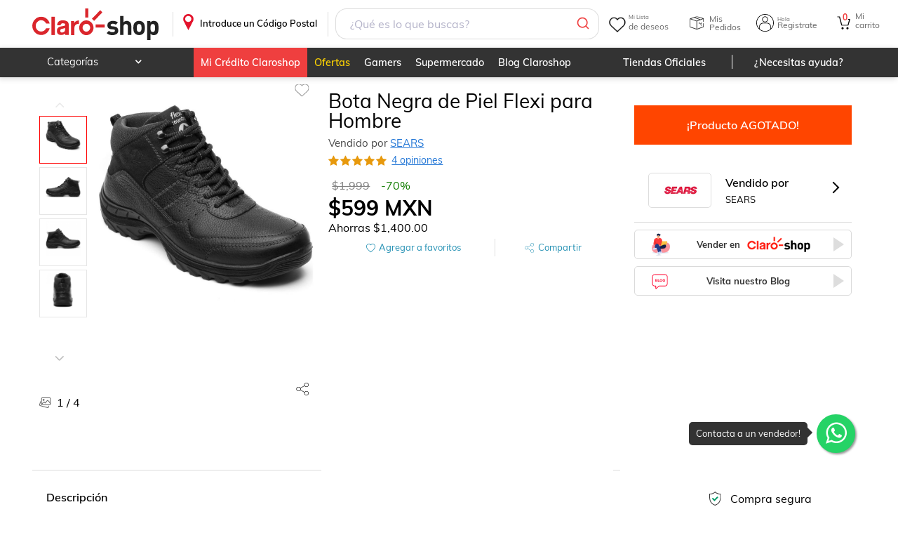

--- FILE ---
content_type: text/css; charset=UTF-8
request_url: https://www.claroshop.com/home/_next/static/css/a89f49eb23af2d09.css
body_size: 19634
content:
@keyframes closeWindow{0%{opacity:1}to{opacity:0}}.ril__outer{background-color:rgba(0,0,0,.85);outline:none;top:0;left:0;right:0;bottom:0;z-index:1000;width:100%;height:100%;-ms-content-zooming:none;-ms-user-select:none;-ms-touch-select:none;touch-action:none}.ril__outerClosing{opacity:0}.ril__image,.ril__imageNext,.ril__imagePrev,.ril__inner{position:absolute;top:0;left:0;right:0;bottom:0}.ril__image,.ril__imageNext,.ril__imagePrev{margin:auto;max-width:none;-ms-content-zooming:none;-ms-user-select:none;-ms-touch-select:none;touch-action:none}.ril__imageDiscourager{background-repeat:no-repeat;background-position:50%;background-size:contain}.ril__navButtons{border:none;position:absolute;top:0;bottom:0;width:20px;height:34px;padding:40px 30px;margin:auto;cursor:pointer;opacity:.7}.ril__navButtons:hover{opacity:1}.ril__navButtons:active{opacity:.7}.ril__navButtonPrev{left:0;background:rgba(0,0,0,.2) url("[data-uri]") no-repeat 50%}.ril__navButtonNext{right:0;background:rgba(0,0,0,.2) url("[data-uri]") no-repeat 50%}.ril__downloadBlocker{position:absolute;top:0;left:0;right:0;bottom:0;background-image:url("[data-uri]");background-size:cover}.ril__caption,.ril__toolbar{background-color:rgba(0,0,0,.5);position:absolute;left:0;right:0;display:flex;justify-content:space-between}.ril__caption{bottom:0;max-height:150px;overflow:auto}.ril__captionContent{padding:10px 20px;color:#fff}.ril__toolbar{top:0;height:50px}.ril__toolbarSide{height:50px;margin:0}.ril__toolbarLeftSide{padding-left:20px;padding-right:0;flex:0 1 auto;overflow:hidden;text-overflow:ellipsis}.ril__toolbarRightSide{padding-left:0;padding-right:20px;flex:0 0 auto}.ril__toolbarItem{display:inline-block;line-height:50px;padding:0;color:#fff;font-size:120%;max-width:100%;overflow:hidden;text-overflow:ellipsis;white-space:nowrap}.ril__toolbarItemChild{vertical-align:middle}.ril__builtinButton{width:40px;height:35px;cursor:pointer;border:none;opacity:.7}.ril__builtinButton:hover{opacity:1}.ril__builtinButton:active{outline:none}.ril__builtinButtonDisabled{cursor:default;opacity:.5}.ril__builtinButtonDisabled:hover{opacity:.5}.ril__closeButton{background:url("[data-uri]") no-repeat 50%}.ril__zoomInButton{background:url("[data-uri]") no-repeat 50%}.ril__zoomOutButton{background:url("[data-uri]") no-repeat 50%}.ril__outerAnimating{animation-name:closeWindow}@keyframes pointFade{0%,19.999%,to{opacity:0}20%{opacity:1}}.ril__loadingCircle{width:60px;height:60px;position:relative}.ril__loadingCirclePoint{width:100%;height:100%;position:absolute;left:0;top:0}.ril__loadingCirclePoint:before{content:"";display:block;margin:0 auto;width:11%;height:30%;background-color:#fff;border-radius:30%;animation:pointFade .8s ease-in-out infinite both}.ril__loadingCirclePoint:first-of-type{transform:rotate(0deg)}.ril__loadingCirclePoint:first-of-type:before,.ril__loadingCirclePoint:nth-of-type(7):before{animation-delay:-.8s}.ril__loadingCirclePoint:nth-of-type(2){transform:rotate(30deg)}.ril__loadingCirclePoint:nth-of-type(8){transform:rotate(210deg)}.ril__loadingCirclePoint:nth-of-type(2):before,.ril__loadingCirclePoint:nth-of-type(8):before{animation-delay:-666ms}.ril__loadingCirclePoint:nth-of-type(3){transform:rotate(60deg)}.ril__loadingCirclePoint:nth-of-type(9){transform:rotate(240deg)}.ril__loadingCirclePoint:nth-of-type(3):before,.ril__loadingCirclePoint:nth-of-type(9):before{animation-delay:-533ms}.ril__loadingCirclePoint:nth-of-type(4){transform:rotate(90deg)}.ril__loadingCirclePoint:nth-of-type(10){transform:rotate(270deg)}.ril__loadingCirclePoint:nth-of-type(10):before,.ril__loadingCirclePoint:nth-of-type(4):before{animation-delay:-.4s}.ril__loadingCirclePoint:nth-of-type(5){transform:rotate(120deg)}.ril__loadingCirclePoint:nth-of-type(11){transform:rotate(300deg)}.ril__loadingCirclePoint:nth-of-type(11):before,.ril__loadingCirclePoint:nth-of-type(5):before{animation-delay:-266ms}.ril__loadingCirclePoint:nth-of-type(6){transform:rotate(150deg)}.ril__loadingCirclePoint:nth-of-type(12){transform:rotate(330deg)}.ril__loadingCirclePoint:nth-of-type(12):before,.ril__loadingCirclePoint:nth-of-type(6):before{animation-delay:-133ms}.ril__loadingCirclePoint:nth-of-type(7){transform:rotate(180deg)}.ril__loadingCirclePoint:nth-of-type(13){transform:rotate(1turn)}.ril__loadingCirclePoint:nth-of-type(13):before,.ril__loadingCirclePoint:nth-of-type(7):before{animation-delay:0ms}.ril__loadingContainer{position:absolute;top:0;right:0;bottom:0;left:0}.ril__imageNext .ril__loadingContainer,.ril__imagePrev .ril__loadingContainer{display:none}.ril__errorContainer{position:absolute;top:0;right:0;bottom:0;left:0;display:flex;align-items:center;justify-content:center;color:#fff}.ril__imageNext .ril__errorContainer,.ril__imagePrev .ril__errorContainer{display:none}.ril__loadingContainer__icon{color:#fff;position:absolute;top:50%;left:50%;transform:translateX(-50%) translateY(-50%)}.stylesShare_shareModulesDetailText__7ghKS.stylesShare_active__81ugN ul,.stylesShare_shareModulesDetail__JkRMo.stylesShare_active__81ugN ul,.stylesShare_shareModules__oD57L.stylesShare_active__81ugN ul{display:flex;flex-direction:column}.stylesShare_shareModulesDetailText__7ghKS.stylesShare_active__81ugN ul li,.stylesShare_shareModulesDetail__JkRMo.stylesShare_active__81ugN ul li,.stylesShare_shareModules__oD57L.stylesShare_active__81ugN ul li{width:35px;height:35px;margin:5px 0}.stylesShare_shareModulesDetailText__7ghKS ul,.stylesShare_shareModulesDetail__JkRMo ul,.stylesShare_shareModules__oD57L ul{display:none;padding:4px 8px;border:1px solid var(--color-gris-borde);border-radius:5px;box-sizing:border-box;position:absolute;background:#fff}.stylesShare_shareModules__oD57L ul{right:-9px;top:35px}.stylesShare_shareModules__oD57L .stylesShare_shareBtn__VgJD6{background-image:url(/theme/default/share.svg);background-size:contain;width:25px;height:25px}.stylesShare_shareModulesDetail__JkRMo{position:absolute;height:35px;text-align:right;right:0;z-index:1}.stylesShare_shareModulesDetail__JkRMo ul{right:-9px;top:35px}.stylesShare_shareModulesDetail__JkRMo .stylesShare_shareBtn__VgJD6{background-image:url(/theme/default/share-pic.svg);background-size:80%;width:20px;height:20px;position:relative;padding:1px;right:6px;z-index:50}.stylesShare_shareModulesDetailText__7ghKS{display:flex;align-items:center;font-size:13px}.stylesShare_shareModulesDetailText__7ghKS ul{margin-top:220px;margin-left:20px;z-index:1}@media only screen and (max-width:390px){.stylesShare_shareModulesDetailText__7ghKS ul{margin-top:220px}}@media only screen and (min-device-width:360px)and (max-device-width:414px){.stylesShare_shareModulesDetailText__7ghKS ul{margin-top:210px}}.stylesShare_shareModulesDetailText__7ghKS .stylesShare_shareBtn__VgJD6{background-image:url(/theme/default/shareBlue.svg);background-size:auto;width:25px;height:25px}.stylesShare_shareModulesDetailText__7ghKS span{cursor:pointer}.stylesShare_shareBtn__VgJD6{display:block;background-repeat:no-repeat;background-position:50%;cursor:pointer}.is-dark-mode .stylesShare_shareBtn__VgJD6{filter:invert(1) drop-shadow(2px 4px 6px black)}.stylesShare_iconFacebook__1mvc0,.stylesShare_iconMail__xGhFC,.stylesShare_iconPrint__nujyP,.stylesShare_iconTwitter__ge_L0,.stylesShare_iconWhatsApp__Nqa0_{width:20px;height:20px;border-radius:50%;cursor:pointer;position:relative}.stylesShare_iconFacebook__1mvc0:after,.stylesShare_iconMail__xGhFC:after,.stylesShare_iconPrint__nujyP:after,.stylesShare_iconTwitter__ge_L0:after,.stylesShare_iconWhatsApp__Nqa0_:after{content:"";width:20px;height:20px;display:inline-block;background-repeat:no-repeat;background-position:50%;background-size:contain;margin-top:7px;position:absolute;left:8px}.stylesShare_iconFacebook__1mvc0{background:#3b5998}.stylesShare_iconFacebook__1mvc0:after{background-image:url(/theme/default/shareFacebook.svg)}.stylesShare_iconTwitter__ge_L0{background:#00acee}.stylesShare_iconTwitter__ge_L0:after{background-image:url(/theme/default/shareTwitter.svg)}.stylesShare_iconPrint__nujyP{display:none!important;background:#666}.stylesShare_iconPrint__nujyP:after{background-image:url(/theme/default/sharePrint.svg)}.stylesShare_iconMail__xGhFC{background:#aaa}.stylesShare_iconMail__xGhFC:after{background-image:url(/theme/default/envelope.svg);invert:0}.stylesShare_iconWhatsApp__Nqa0_{background:#25d366}.stylesShare_iconWhatsApp__Nqa0_:after{background-image:url(/theme/default/shareWhatsApp.svg)}.stylesVideoProduct_videoYtProduct__x_IlI{object-fit:scale-down;height:auto;position:relative}.stylesVideoProduct_videoYtProduct__x_IlI iframe.stylesVideoProduct_ytVideo__wE1N2{margin-top:40px;width:100%;aspect-ratio:16/9;height:auto;max-height:80vh}.stylesVideoProduct_videoProduct__PHsCv{display:block;background-image:url(/theme/default/ic_video.png);background-size:cover;background-repeat:no-repeat;cursor:pointer;margin:-40px auto 0;width:115px;height:40px}@media only screen and (max-width:320px){.stylesVideoProduct_videoProduct__PHsCv{margin:-30px auto 0;width:80px;height:33px}}.desktopView .stylesVideoProduct_videoProduct__PHsCv{margin:-12px auto -10px;width:140px;height:50px}#stylesSliderProductoDesktop_contImages__DzmMW .stylesSliderProductoDesktop_countImageDesktop__uMTFY{position:absolute;left:100px;z-index:2;padding-left:25px;box-sizing:border-box;-webkit-user-select:none;-moz-user-select:none;user-select:none;background-color:hsla(0,0%,100%,.6)}#stylesSliderProductoDesktop_contImages__DzmMW .stylesSliderProductoDesktop_countImageDesktop__uMTFY:before{content:"";background-image:url(/theme/claroshop/ico-pick.svg);background-position:50%;background-repeat:no-repeat;background-size:contain;opacity:.6;width:17px;height:17px;position:absolute;left:0}.stylesSliderProductoDesktop_contImagesProductDesktop__t80n9,.stylesSliderProductoDesktop_contImagesProductMovil__prEfc{padding-top:25px;width:100%;max-width:50%;min-width:270px;min-height:490px;max-height:490px;position:relative}.is-dark-mode .stylesSliderProductoDesktop_contImagesProductDesktop__t80n9,.is-dark-mode .stylesSliderProductoDesktop_contImagesProductMovil__prEfc{background:var(--color-background-dm)}@media only screen and (max-width:900px){.stylesSliderProductoDesktop_contImagesProductDesktop__t80n9,.stylesSliderProductoDesktop_contImagesProductMovil__prEfc{max-width:100%;min-height:490px}}@media only screen and (max-width:780px){.stylesSliderProductoDesktop_contImagesProductDesktop__t80n9,.stylesSliderProductoDesktop_contImagesProductMovil__prEfc{margin-left:auto;margin-right:auto;padding:20px}}.stylesSliderProductoDesktop_contImagesProductDesktop__t80n9 .stylesSliderProductoDesktop_btnWishlist__nvRvn,.stylesSliderProductoDesktop_contImagesProductMovil__prEfc .stylesSliderProductoDesktop_btnWishlist__nvRvn{top:0!important;border:1px solid var(--color-gris-borde);border-radius:50%;padding:4px;box-shadow:1px 1px 5px rgba(50,50,50,.4)}@media only screen and (max-width:780px){.stylesSliderProductoDesktop_contImagesProductDesktop__t80n9 .stylesSliderProductoDesktop_btnWishlist__nvRvn,.stylesSliderProductoDesktop_contImagesProductMovil__prEfc .stylesSliderProductoDesktop_btnWishlist__nvRvn{margin-top:20px;top:0!important}}.stylesSliderProductoDesktop_contImagesProductDesktop__t80n9 .stylesSliderProductoDesktop_shareModulesDetail__5l_Di,.stylesSliderProductoDesktop_contImagesProductMovil__prEfc .stylesSliderProductoDesktop_shareModulesDetail__5l_Di{position:absolute;height:35px;text-align:right;right:0;z-index:1}@media only screen and (max-width:780px){.stylesSliderProductoDesktop_contImagesProductDesktop__t80n9 .stylesSliderProductoDesktop_shareModulesDetail__5l_Di,.stylesSliderProductoDesktop_contImagesProductMovil__prEfc .stylesSliderProductoDesktop_shareModulesDetail__5l_Di{top:1px}}.stylesSliderProductoDesktop_contImagesProductDesktop__t80n9 .stylesSliderProductoDesktop_shareModulesDetail__5l_Di .stylesSliderProductoDesktop_shareBtn__wv4RH,.stylesSliderProductoDesktop_contImagesProductMovil__prEfc .stylesSliderProductoDesktop_shareModulesDetail__5l_Di .stylesSliderProductoDesktop_shareBtn__wv4RH{float:right}@media only screen and (max-width:780px){.stylesSliderProductoDesktop_contImagesProductDesktop__t80n9 .stylesSliderProductoDesktop_shareModulesDetail__5l_Di,.stylesSliderProductoDesktop_contImagesProductMovil__prEfc .stylesSliderProductoDesktop_shareModulesDetail__5l_Di{float:right;position:relative}}.stylesSliderProductoDesktop_contImagesProductDesktop__t80n9 .stylesSliderProductoDesktop_contSliderDesktop__02_nI,.stylesSliderProductoDesktop_contImagesProductDesktop__t80n9 .stylesSliderProductoDesktop_contSliderMovil__9x4ny,.stylesSliderProductoDesktop_contImagesProductMovil__prEfc .stylesSliderProductoDesktop_contSliderDesktop__02_nI,.stylesSliderProductoDesktop_contImagesProductMovil__prEfc .stylesSliderProductoDesktop_contSliderMovil__9x4ny{display:flex;max-height:440px;height:100%}@media only screen and (max-width:900px){.stylesSliderProductoDesktop_contImagesProductDesktop__t80n9 .stylesSliderProductoDesktop_contSliderDesktop__02_nI,.stylesSliderProductoDesktop_contImagesProductDesktop__t80n9 .stylesSliderProductoDesktop_contSliderMovil__9x4ny,.stylesSliderProductoDesktop_contImagesProductMovil__prEfc .stylesSliderProductoDesktop_contSliderDesktop__02_nI,.stylesSliderProductoDesktop_contImagesProductMovil__prEfc .stylesSliderProductoDesktop_contSliderMovil__9x4ny{width:100%}}.stylesSliderProductoDesktop_contImagesProductDesktop__t80n9 .stylesSliderProductoDesktop_contSliderDesktop__02_nI .stylesSliderProductoDesktop_grandeS__m0iBx,.stylesSliderProductoDesktop_contImagesProductDesktop__t80n9 .stylesSliderProductoDesktop_contSliderMovil__9x4ny .stylesSliderProductoDesktop_grandeS__m0iBx,.stylesSliderProductoDesktop_contImagesProductMovil__prEfc .stylesSliderProductoDesktop_contSliderDesktop__02_nI .stylesSliderProductoDesktop_grandeS__m0iBx,.stylesSliderProductoDesktop_contImagesProductMovil__prEfc .stylesSliderProductoDesktop_contSliderMovil__9x4ny .stylesSliderProductoDesktop_grandeS__m0iBx{width:calc(100% - 90px);order:2;max-height:480px;overflow:hidden}.stylesSliderProductoDesktop_contImagesProductDesktop__t80n9 .stylesSliderProductoDesktop_contSliderDesktop__02_nI .stylesSliderProductoDesktop_pequeS__2yrHe,.stylesSliderProductoDesktop_contImagesProductDesktop__t80n9 .stylesSliderProductoDesktop_contSliderMovil__9x4ny .stylesSliderProductoDesktop_pequeS__2yrHe,.stylesSliderProductoDesktop_contImagesProductMovil__prEfc .stylesSliderProductoDesktop_contSliderDesktop__02_nI .stylesSliderProductoDesktop_pequeS__2yrHe,.stylesSliderProductoDesktop_contImagesProductMovil__prEfc .stylesSliderProductoDesktop_contSliderMovil__9x4ny .stylesSliderProductoDesktop_pequeS__2yrHe{width:100%;max-width:92px;box-sizing:border-box;padding:0 10px;order:1;height:420px}.stylesSliderProductoDesktop_contImagesProductDesktop__t80n9 .stylesSliderProductoDesktop_contSliderDesktop__02_nI .stylesSliderProductoDesktop_pequeS__2yrHe img,.stylesSliderProductoDesktop_contImagesProductDesktop__t80n9 .stylesSliderProductoDesktop_contSliderMovil__9x4ny .stylesSliderProductoDesktop_pequeS__2yrHe img,.stylesSliderProductoDesktop_contImagesProductMovil__prEfc .stylesSliderProductoDesktop_contSliderDesktop__02_nI .stylesSliderProductoDesktop_pequeS__2yrHe img,.stylesSliderProductoDesktop_contImagesProductMovil__prEfc .stylesSliderProductoDesktop_contSliderMovil__9x4ny .stylesSliderProductoDesktop_pequeS__2yrHe img{max-height:50px;max-width:50px}.stylesSliderProductoDesktop_contImagesProductDesktop__t80n9 .stylesSliderProductoDesktop_contSliderDesktop__02_nI .stylesSliderProductoDesktop_pequeS__2yrHe .slick-slide,.stylesSliderProductoDesktop_contImagesProductDesktop__t80n9 .stylesSliderProductoDesktop_contSliderMovil__9x4ny .stylesSliderProductoDesktop_pequeS__2yrHe .slick-slide,.stylesSliderProductoDesktop_contImagesProductMovil__prEfc .stylesSliderProductoDesktop_contSliderDesktop__02_nI .stylesSliderProductoDesktop_pequeS__2yrHe .slick-slide,.stylesSliderProductoDesktop_contImagesProductMovil__prEfc .stylesSliderProductoDesktop_contSliderMovil__9x4ny .stylesSliderProductoDesktop_pequeS__2yrHe .slick-slide{width:60px!important;height:60px;margin-bottom:5px;padding:3px}.stylesSliderProductoDesktop_contImagesProductDesktop__t80n9 .stylesSliderProductoDesktop_contSliderDesktop__02_nI .stylesSliderProductoDesktop_pequeS__2yrHe .slick-next,.stylesSliderProductoDesktop_contImagesProductDesktop__t80n9 .stylesSliderProductoDesktop_contSliderDesktop__02_nI .stylesSliderProductoDesktop_pequeS__2yrHe .slick-prev,.stylesSliderProductoDesktop_contImagesProductDesktop__t80n9 .stylesSliderProductoDesktop_contSliderMovil__9x4ny .stylesSliderProductoDesktop_pequeS__2yrHe .slick-next,.stylesSliderProductoDesktop_contImagesProductDesktop__t80n9 .stylesSliderProductoDesktop_contSliderMovil__9x4ny .stylesSliderProductoDesktop_pequeS__2yrHe .slick-prev,.stylesSliderProductoDesktop_contImagesProductMovil__prEfc .stylesSliderProductoDesktop_contSliderDesktop__02_nI .stylesSliderProductoDesktop_pequeS__2yrHe .slick-next,.stylesSliderProductoDesktop_contImagesProductMovil__prEfc .stylesSliderProductoDesktop_contSliderDesktop__02_nI .stylesSliderProductoDesktop_pequeS__2yrHe .slick-prev,.stylesSliderProductoDesktop_contImagesProductMovil__prEfc .stylesSliderProductoDesktop_contSliderMovil__9x4ny .stylesSliderProductoDesktop_pequeS__2yrHe .slick-next,.stylesSliderProductoDesktop_contImagesProductMovil__prEfc .stylesSliderProductoDesktop_contSliderMovil__9x4ny .stylesSliderProductoDesktop_pequeS__2yrHe .slick-prev{position:relative;border-radius:0;margin-left:8px;background:transparent!important;height:30px!important}.stylesSliderProductoDesktop_contImagesProductDesktop__t80n9 .stylesSliderProductoDesktop_contSliderDesktop__02_nI .stylesSliderProductoDesktop_pequeS__2yrHe .slick-next:before,.stylesSliderProductoDesktop_contImagesProductDesktop__t80n9 .stylesSliderProductoDesktop_contSliderDesktop__02_nI .stylesSliderProductoDesktop_pequeS__2yrHe .slick-prev:before,.stylesSliderProductoDesktop_contImagesProductDesktop__t80n9 .stylesSliderProductoDesktop_contSliderMovil__9x4ny .stylesSliderProductoDesktop_pequeS__2yrHe .slick-next:before,.stylesSliderProductoDesktop_contImagesProductDesktop__t80n9 .stylesSliderProductoDesktop_contSliderMovil__9x4ny .stylesSliderProductoDesktop_pequeS__2yrHe .slick-prev:before,.stylesSliderProductoDesktop_contImagesProductMovil__prEfc .stylesSliderProductoDesktop_contSliderDesktop__02_nI .stylesSliderProductoDesktop_pequeS__2yrHe .slick-next:before,.stylesSliderProductoDesktop_contImagesProductMovil__prEfc .stylesSliderProductoDesktop_contSliderDesktop__02_nI .stylesSliderProductoDesktop_pequeS__2yrHe .slick-prev:before,.stylesSliderProductoDesktop_contImagesProductMovil__prEfc .stylesSliderProductoDesktop_contSliderMovil__9x4ny .stylesSliderProductoDesktop_pequeS__2yrHe .slick-next:before,.stylesSliderProductoDesktop_contImagesProductMovil__prEfc .stylesSliderProductoDesktop_contSliderMovil__9x4ny .stylesSliderProductoDesktop_pequeS__2yrHe .slick-prev:before{content:" ";font-size:30px;background-image:url(/theme/claroshop/group-8.svg);background-size:contain;width:42px!important}.stylesSliderProductoDesktop_contImagesProductDesktop__t80n9 .stylesSliderProductoDesktop_contSliderDesktop__02_nI .stylesSliderProductoDesktop_pequeS__2yrHe .slick-prev,.stylesSliderProductoDesktop_contImagesProductDesktop__t80n9 .stylesSliderProductoDesktop_contSliderMovil__9x4ny .stylesSliderProductoDesktop_pequeS__2yrHe .slick-prev,.stylesSliderProductoDesktop_contImagesProductMovil__prEfc .stylesSliderProductoDesktop_contSliderDesktop__02_nI .stylesSliderProductoDesktop_pequeS__2yrHe .slick-prev,.stylesSliderProductoDesktop_contImagesProductMovil__prEfc .stylesSliderProductoDesktop_contSliderMovil__9x4ny .stylesSliderProductoDesktop_pequeS__2yrHe .slick-prev{height:30px!important}.stylesSliderProductoDesktop_contImagesProductDesktop__t80n9 .stylesSliderProductoDesktop_contSliderDesktop__02_nI .stylesSliderProductoDesktop_pequeS__2yrHe .slick-prev:before,.stylesSliderProductoDesktop_contImagesProductDesktop__t80n9 .stylesSliderProductoDesktop_contSliderMovil__9x4ny .stylesSliderProductoDesktop_pequeS__2yrHe .slick-prev:before,.stylesSliderProductoDesktop_contImagesProductMovil__prEfc .stylesSliderProductoDesktop_contSliderDesktop__02_nI .stylesSliderProductoDesktop_pequeS__2yrHe .slick-prev:before,.stylesSliderProductoDesktop_contImagesProductMovil__prEfc .stylesSliderProductoDesktop_contSliderMovil__9x4ny .stylesSliderProductoDesktop_pequeS__2yrHe .slick-prev:before{transform:rotate(-90deg)}.stylesSliderProductoDesktop_contImagesProductDesktop__t80n9 .stylesSliderProductoDesktop_contSliderDesktop__02_nI .stylesSliderProductoDesktop_pequeS__2yrHe .slick-next,.stylesSliderProductoDesktop_contImagesProductDesktop__t80n9 .stylesSliderProductoDesktop_contSliderMovil__9x4ny .stylesSliderProductoDesktop_pequeS__2yrHe .slick-next,.stylesSliderProductoDesktop_contImagesProductMovil__prEfc .stylesSliderProductoDesktop_contSliderDesktop__02_nI .stylesSliderProductoDesktop_pequeS__2yrHe .slick-next,.stylesSliderProductoDesktop_contImagesProductMovil__prEfc .stylesSliderProductoDesktop_contSliderMovil__9x4ny .stylesSliderProductoDesktop_pequeS__2yrHe .slick-next{height:30px!important}.stylesSliderProductoDesktop_contImagesProductDesktop__t80n9 .stylesSliderProductoDesktop_contSliderDesktop__02_nI .stylesSliderProductoDesktop_pequeS__2yrHe .slick-next:before,.stylesSliderProductoDesktop_contImagesProductDesktop__t80n9 .stylesSliderProductoDesktop_contSliderMovil__9x4ny .stylesSliderProductoDesktop_pequeS__2yrHe .slick-next:before,.stylesSliderProductoDesktop_contImagesProductMovil__prEfc .stylesSliderProductoDesktop_contSliderDesktop__02_nI .stylesSliderProductoDesktop_pequeS__2yrHe .slick-next:before,.stylesSliderProductoDesktop_contImagesProductMovil__prEfc .stylesSliderProductoDesktop_contSliderMovil__9x4ny .stylesSliderProductoDesktop_pequeS__2yrHe .slick-next:before{transform:rotate(-270deg)}.stylesSliderProductoDesktop_contImagesProductDesktop__t80n9 .stylesSliderProductoDesktop_contSliderDesktop__02_nI .stylesSliderProductoDesktop_pequeS__2yrHe .slick-list,.stylesSliderProductoDesktop_contImagesProductDesktop__t80n9 .stylesSliderProductoDesktop_contSliderMovil__9x4ny .stylesSliderProductoDesktop_pequeS__2yrHe .slick-list,.stylesSliderProductoDesktop_contImagesProductMovil__prEfc .stylesSliderProductoDesktop_contSliderDesktop__02_nI .stylesSliderProductoDesktop_pequeS__2yrHe .slick-list,.stylesSliderProductoDesktop_contImagesProductMovil__prEfc .stylesSliderProductoDesktop_contSliderMovil__9x4ny .stylesSliderProductoDesktop_pequeS__2yrHe .slick-list{height:330px!important}.stylesSliderProductoDesktop_contImagesProductDesktop__t80n9 .stylesSliderProductoDesktop_contSliderDesktop__02_nI .stylesSliderProductoDesktop_pequeS__2yrHe .slick-list .slick-track,.stylesSliderProductoDesktop_contImagesProductDesktop__t80n9 .stylesSliderProductoDesktop_contSliderMovil__9x4ny .stylesSliderProductoDesktop_pequeS__2yrHe .slick-list .slick-track,.stylesSliderProductoDesktop_contImagesProductMovil__prEfc .stylesSliderProductoDesktop_contSliderDesktop__02_nI .stylesSliderProductoDesktop_pequeS__2yrHe .slick-list .slick-track,.stylesSliderProductoDesktop_contImagesProductMovil__prEfc .stylesSliderProductoDesktop_contSliderMovil__9x4ny .stylesSliderProductoDesktop_pequeS__2yrHe .slick-list .slick-track{width:100%!important}.stylesSliderProductoDesktop_contImagesProductDesktop__t80n9 .stylesSliderProductoDesktop_contSliderDesktop__02_nI img,.stylesSliderProductoDesktop_contImagesProductDesktop__t80n9 .stylesSliderProductoDesktop_contSliderMovil__9x4ny img,.stylesSliderProductoDesktop_contImagesProductMovil__prEfc .stylesSliderProductoDesktop_contSliderDesktop__02_nI img,.stylesSliderProductoDesktop_contImagesProductMovil__prEfc .stylesSliderProductoDesktop_contSliderMovil__9x4ny img{width:100%;object-fit:contain;max-height:450px;aspect-ratio:4/4}.stylesSliderProductoDesktop_contImagesProductDesktop__t80n9 .stylesSliderProductoDesktop_contSliderDesktop__02_nI .stylesSliderProductoDesktop_modal11__hWR5_,.stylesSliderProductoDesktop_contImagesProductDesktop__t80n9 .stylesSliderProductoDesktop_contSliderMovil__9x4ny .stylesSliderProductoDesktop_modal11__hWR5_,.stylesSliderProductoDesktop_contImagesProductMovil__prEfc .stylesSliderProductoDesktop_contSliderDesktop__02_nI .stylesSliderProductoDesktop_modal11__hWR5_,.stylesSliderProductoDesktop_contImagesProductMovil__prEfc .stylesSliderProductoDesktop_contSliderMovil__9x4ny .stylesSliderProductoDesktop_modal11__hWR5_{overflow-y:hidden}.stylesSliderProductoDesktop_contImagesProductDesktop__t80n9 .stylesSliderProductoDesktop_contSliderDesktop__02_nI .stylesSliderProductoDesktop_modal11__hWR5_ .stylesSliderProductoDesktop_bodyZoomDesktop__6wsfq,.stylesSliderProductoDesktop_contImagesProductDesktop__t80n9 .stylesSliderProductoDesktop_contSliderMovil__9x4ny .stylesSliderProductoDesktop_modal11__hWR5_ .stylesSliderProductoDesktop_bodyZoomDesktop__6wsfq,.stylesSliderProductoDesktop_contImagesProductMovil__prEfc .stylesSliderProductoDesktop_contSliderDesktop__02_nI .stylesSliderProductoDesktop_modal11__hWR5_ .stylesSliderProductoDesktop_bodyZoomDesktop__6wsfq,.stylesSliderProductoDesktop_contImagesProductMovil__prEfc .stylesSliderProductoDesktop_contSliderMovil__9x4ny .stylesSliderProductoDesktop_modal11__hWR5_ .stylesSliderProductoDesktop_bodyZoomDesktop__6wsfq{position:absolute;overflow:hidden;transform:translate(-50%,-50%);top:50%;left:50%;width:100vw;max-width:1400px}.stylesSliderProductoDesktop_contImagesProductDesktop__t80n9 .stylesSliderProductoDesktop_contSliderDesktop__02_nI .stylesSliderProductoDesktop_modal11__hWR5_ .stylesSliderProductoDesktop_bodyZoomDesktop__6wsfq .stylesSliderProductoDesktop_contZoomRelativeDesktop__Z_YNW,.stylesSliderProductoDesktop_contImagesProductDesktop__t80n9 .stylesSliderProductoDesktop_contSliderMovil__9x4ny .stylesSliderProductoDesktop_modal11__hWR5_ .stylesSliderProductoDesktop_bodyZoomDesktop__6wsfq .stylesSliderProductoDesktop_contZoomRelativeDesktop__Z_YNW,.stylesSliderProductoDesktop_contImagesProductMovil__prEfc .stylesSliderProductoDesktop_contSliderDesktop__02_nI .stylesSliderProductoDesktop_modal11__hWR5_ .stylesSliderProductoDesktop_bodyZoomDesktop__6wsfq .stylesSliderProductoDesktop_contZoomRelativeDesktop__Z_YNW,.stylesSliderProductoDesktop_contImagesProductMovil__prEfc .stylesSliderProductoDesktop_contSliderMovil__9x4ny .stylesSliderProductoDesktop_modal11__hWR5_ .stylesSliderProductoDesktop_bodyZoomDesktop__6wsfq .stylesSliderProductoDesktop_contZoomRelativeDesktop__Z_YNW{position:relative;box-sizing:border-box;padding:40px;width:100%;display:flex;flex-direction:row}.stylesSliderProductoDesktop_contImagesProductDesktop__t80n9 .stylesSliderProductoDesktop_contSliderDesktop__02_nI .stylesSliderProductoDesktop_modal11__hWR5_ .stylesSliderProductoDesktop_bodyZoomDesktop__6wsfq .stylesSliderProductoDesktop_contZoomRelativeDesktop__Z_YNW .stylesSliderProductoDesktop_contentZoomDesktop__i6EKW,.stylesSliderProductoDesktop_contImagesProductDesktop__t80n9 .stylesSliderProductoDesktop_contSliderMovil__9x4ny .stylesSliderProductoDesktop_modal11__hWR5_ .stylesSliderProductoDesktop_bodyZoomDesktop__6wsfq .stylesSliderProductoDesktop_contZoomRelativeDesktop__Z_YNW .stylesSliderProductoDesktop_contentZoomDesktop__i6EKW,.stylesSliderProductoDesktop_contImagesProductMovil__prEfc .stylesSliderProductoDesktop_contSliderDesktop__02_nI .stylesSliderProductoDesktop_modal11__hWR5_ .stylesSliderProductoDesktop_bodyZoomDesktop__6wsfq .stylesSliderProductoDesktop_contZoomRelativeDesktop__Z_YNW .stylesSliderProductoDesktop_contentZoomDesktop__i6EKW,.stylesSliderProductoDesktop_contImagesProductMovil__prEfc .stylesSliderProductoDesktop_contSliderMovil__9x4ny .stylesSliderProductoDesktop_modal11__hWR5_ .stylesSliderProductoDesktop_bodyZoomDesktop__6wsfq .stylesSliderProductoDesktop_contZoomRelativeDesktop__Z_YNW .stylesSliderProductoDesktop_contentZoomDesktop__i6EKW{width:100%;display:block}.stylesSliderProductoDesktop_contImagesProductDesktop__t80n9 .stylesSliderProductoDesktop_contSliderDesktop__02_nI .stylesSliderProductoDesktop_modal11__hWR5_ .stylesSliderProductoDesktop_bodyZoomDesktop__6wsfq .stylesSliderProductoDesktop_contZoomRelativeDesktop__Z_YNW .stylesSliderProductoDesktop_contentZoomDesktop__i6EKW .stylesSliderProductoDesktop_modal-headerDesktop__4HGjF,.stylesSliderProductoDesktop_contImagesProductDesktop__t80n9 .stylesSliderProductoDesktop_contSliderMovil__9x4ny .stylesSliderProductoDesktop_modal11__hWR5_ .stylesSliderProductoDesktop_bodyZoomDesktop__6wsfq .stylesSliderProductoDesktop_contZoomRelativeDesktop__Z_YNW .stylesSliderProductoDesktop_contentZoomDesktop__i6EKW .stylesSliderProductoDesktop_modal-headerDesktop__4HGjF,.stylesSliderProductoDesktop_contImagesProductMovil__prEfc .stylesSliderProductoDesktop_contSliderDesktop__02_nI .stylesSliderProductoDesktop_modal11__hWR5_ .stylesSliderProductoDesktop_bodyZoomDesktop__6wsfq .stylesSliderProductoDesktop_contZoomRelativeDesktop__Z_YNW .stylesSliderProductoDesktop_contentZoomDesktop__i6EKW .stylesSliderProductoDesktop_modal-headerDesktop__4HGjF,.stylesSliderProductoDesktop_contImagesProductMovil__prEfc .stylesSliderProductoDesktop_contSliderMovil__9x4ny .stylesSliderProductoDesktop_modal11__hWR5_ .stylesSliderProductoDesktop_bodyZoomDesktop__6wsfq .stylesSliderProductoDesktop_contZoomRelativeDesktop__Z_YNW .stylesSliderProductoDesktop_contentZoomDesktop__i6EKW .stylesSliderProductoDesktop_modal-headerDesktop__4HGjF{position:relative;float:right;width:50px;height:25px;cursor:pointer;color:#fff;background-color:rgba(0,0,0,.25);border:none;font-weight:600;font-size:20px;padding:5px;background-position:50%}.stylesSliderProductoDesktop_contImagesProductDesktop__t80n9 .stylesSliderProductoDesktop_contSliderDesktop__02_nI .stylesSliderProductoDesktop_modal11__hWR5_ .stylesSliderProductoDesktop_bodyZoomDesktop__6wsfq .stylesSliderProductoDesktop_contZoomRelativeDesktop__Z_YNW .stylesSliderProductoDesktop_contentZoomDesktop__i6EKW .stylesSliderProductoDesktop_modal-headerDesktop__4HGjF:after,.stylesSliderProductoDesktop_contImagesProductDesktop__t80n9 .stylesSliderProductoDesktop_contSliderMovil__9x4ny .stylesSliderProductoDesktop_modal11__hWR5_ .stylesSliderProductoDesktop_bodyZoomDesktop__6wsfq .stylesSliderProductoDesktop_contZoomRelativeDesktop__Z_YNW .stylesSliderProductoDesktop_contentZoomDesktop__i6EKW .stylesSliderProductoDesktop_modal-headerDesktop__4HGjF:after,.stylesSliderProductoDesktop_contImagesProductMovil__prEfc .stylesSliderProductoDesktop_contSliderDesktop__02_nI .stylesSliderProductoDesktop_modal11__hWR5_ .stylesSliderProductoDesktop_bodyZoomDesktop__6wsfq .stylesSliderProductoDesktop_contZoomRelativeDesktop__Z_YNW .stylesSliderProductoDesktop_contentZoomDesktop__i6EKW .stylesSliderProductoDesktop_modal-headerDesktop__4HGjF:after,.stylesSliderProductoDesktop_contImagesProductMovil__prEfc .stylesSliderProductoDesktop_contSliderMovil__9x4ny .stylesSliderProductoDesktop_modal11__hWR5_ .stylesSliderProductoDesktop_bodyZoomDesktop__6wsfq .stylesSliderProductoDesktop_contZoomRelativeDesktop__Z_YNW .stylesSliderProductoDesktop_contentZoomDesktop__i6EKW .stylesSliderProductoDesktop_modal-headerDesktop__4HGjF:after{content:"x"}.stylesSliderProductoDesktop_contImagesProductDesktop__t80n9 .stylesSliderProductoDesktop_contSliderDesktop__02_nI .stylesSliderProductoDesktop_modal11__hWR5_ .stylesSliderProductoDesktop_bodyZoomDesktop__6wsfq .stylesSliderProductoDesktop_contZoomRelativeDesktop__Z_YNW .stylesSliderProductoDesktop_contentZoomDesktop__i6EKW .stylesSliderProductoDesktop_contenidoModalDesktop__RdAYw,.stylesSliderProductoDesktop_contImagesProductDesktop__t80n9 .stylesSliderProductoDesktop_contSliderMovil__9x4ny .stylesSliderProductoDesktop_modal11__hWR5_ .stylesSliderProductoDesktop_bodyZoomDesktop__6wsfq .stylesSliderProductoDesktop_contZoomRelativeDesktop__Z_YNW .stylesSliderProductoDesktop_contentZoomDesktop__i6EKW .stylesSliderProductoDesktop_contenidoModalDesktop__RdAYw,.stylesSliderProductoDesktop_contImagesProductMovil__prEfc .stylesSliderProductoDesktop_contSliderDesktop__02_nI .stylesSliderProductoDesktop_modal11__hWR5_ .stylesSliderProductoDesktop_bodyZoomDesktop__6wsfq .stylesSliderProductoDesktop_contZoomRelativeDesktop__Z_YNW .stylesSliderProductoDesktop_contentZoomDesktop__i6EKW .stylesSliderProductoDesktop_contenidoModalDesktop__RdAYw,.stylesSliderProductoDesktop_contImagesProductMovil__prEfc .stylesSliderProductoDesktop_contSliderMovil__9x4ny .stylesSliderProductoDesktop_modal11__hWR5_ .stylesSliderProductoDesktop_bodyZoomDesktop__6wsfq .stylesSliderProductoDesktop_contZoomRelativeDesktop__Z_YNW .stylesSliderProductoDesktop_contentZoomDesktop__i6EKW .stylesSliderProductoDesktop_contenidoModalDesktop__RdAYw{text-align:center;width:100%;padding-top:20px}.stylesSliderProductoDesktop_contImagesProductDesktop__t80n9 .stylesSliderProductoDesktop_contSliderDesktop__02_nI .stylesSliderProductoDesktop_modal11__hWR5_ .stylesSliderProductoDesktop_bodyZoomDesktop__6wsfq .stylesSliderProductoDesktop_contZoomRelativeDesktop__Z_YNW .stylesSliderProductoDesktop_contentZoomDesktop__i6EKW .stylesSliderProductoDesktop_contenidoModalDesktop__RdAYw .slick-slide img,.stylesSliderProductoDesktop_contImagesProductDesktop__t80n9 .stylesSliderProductoDesktop_contSliderMovil__9x4ny .stylesSliderProductoDesktop_modal11__hWR5_ .stylesSliderProductoDesktop_bodyZoomDesktop__6wsfq .stylesSliderProductoDesktop_contZoomRelativeDesktop__Z_YNW .stylesSliderProductoDesktop_contentZoomDesktop__i6EKW .stylesSliderProductoDesktop_contenidoModalDesktop__RdAYw .slick-slide img,.stylesSliderProductoDesktop_contImagesProductMovil__prEfc .stylesSliderProductoDesktop_contSliderDesktop__02_nI .stylesSliderProductoDesktop_modal11__hWR5_ .stylesSliderProductoDesktop_bodyZoomDesktop__6wsfq .stylesSliderProductoDesktop_contZoomRelativeDesktop__Z_YNW .stylesSliderProductoDesktop_contentZoomDesktop__i6EKW .stylesSliderProductoDesktop_contenidoModalDesktop__RdAYw .slick-slide img,.stylesSliderProductoDesktop_contImagesProductMovil__prEfc .stylesSliderProductoDesktop_contSliderMovil__9x4ny .stylesSliderProductoDesktop_modal11__hWR5_ .stylesSliderProductoDesktop_bodyZoomDesktop__6wsfq .stylesSliderProductoDesktop_contZoomRelativeDesktop__Z_YNW .stylesSliderProductoDesktop_contentZoomDesktop__i6EKW .stylesSliderProductoDesktop_contenidoModalDesktop__RdAYw .slick-slide img{width:500px}.stylesSliderProductoDesktop_contImagesProductDesktop__t80n9 .stylesSliderProductoDesktop_contSliderDesktop__02_nI .stylesSliderProductoDesktop_modal11__hWR5_ .stylesSliderProductoDesktop_bodyZoomDesktop__6wsfq .stylesSliderProductoDesktop_contZoomRelativeDesktop__Z_YNW .stylesSliderProductoDesktop_contentZoomDesktop__i6EKW .stylesSliderProductoDesktop_contenidoModalDesktop__RdAYw .slick-slider,.stylesSliderProductoDesktop_contImagesProductDesktop__t80n9 .stylesSliderProductoDesktop_contSliderMovil__9x4ny .stylesSliderProductoDesktop_modal11__hWR5_ .stylesSliderProductoDesktop_bodyZoomDesktop__6wsfq .stylesSliderProductoDesktop_contZoomRelativeDesktop__Z_YNW .stylesSliderProductoDesktop_contentZoomDesktop__i6EKW .stylesSliderProductoDesktop_contenidoModalDesktop__RdAYw .slick-slider,.stylesSliderProductoDesktop_contImagesProductMovil__prEfc .stylesSliderProductoDesktop_contSliderDesktop__02_nI .stylesSliderProductoDesktop_modal11__hWR5_ .stylesSliderProductoDesktop_bodyZoomDesktop__6wsfq .stylesSliderProductoDesktop_contZoomRelativeDesktop__Z_YNW .stylesSliderProductoDesktop_contentZoomDesktop__i6EKW .stylesSliderProductoDesktop_contenidoModalDesktop__RdAYw .slick-slider,.stylesSliderProductoDesktop_contImagesProductMovil__prEfc .stylesSliderProductoDesktop_contSliderMovil__9x4ny .stylesSliderProductoDesktop_modal11__hWR5_ .stylesSliderProductoDesktop_bodyZoomDesktop__6wsfq .stylesSliderProductoDesktop_contZoomRelativeDesktop__Z_YNW .stylesSliderProductoDesktop_contentZoomDesktop__i6EKW .stylesSliderProductoDesktop_contenidoModalDesktop__RdAYw .slick-slider{margin-bottom:6px}.stylesSliderProductoDesktop_contImagesProductDesktop__t80n9 .stylesSliderProductoDesktop_contSliderDesktop__02_nI .stylesSliderProductoDesktop_modal11__hWR5_ .stylesSliderProductoDesktop_bodyZoomDesktop__6wsfq .stylesSliderProductoDesktop_contZoomRelativeDesktop__Z_YNW .stylesSliderProductoDesktop_contentZoomDesktop__i6EKW .stylesSliderProductoDesktop_contenidoModalDesktop__RdAYw .slick-next,.stylesSliderProductoDesktop_contImagesProductDesktop__t80n9 .stylesSliderProductoDesktop_contSliderDesktop__02_nI .stylesSliderProductoDesktop_modal11__hWR5_ .stylesSliderProductoDesktop_bodyZoomDesktop__6wsfq .stylesSliderProductoDesktop_contZoomRelativeDesktop__Z_YNW .stylesSliderProductoDesktop_contentZoomDesktop__i6EKW .stylesSliderProductoDesktop_contenidoModalDesktop__RdAYw .slick-prev,.stylesSliderProductoDesktop_contImagesProductDesktop__t80n9 .stylesSliderProductoDesktop_contSliderMovil__9x4ny .stylesSliderProductoDesktop_modal11__hWR5_ .stylesSliderProductoDesktop_bodyZoomDesktop__6wsfq .stylesSliderProductoDesktop_contZoomRelativeDesktop__Z_YNW .stylesSliderProductoDesktop_contentZoomDesktop__i6EKW .stylesSliderProductoDesktop_contenidoModalDesktop__RdAYw .slick-next,.stylesSliderProductoDesktop_contImagesProductDesktop__t80n9 .stylesSliderProductoDesktop_contSliderMovil__9x4ny .stylesSliderProductoDesktop_modal11__hWR5_ .stylesSliderProductoDesktop_bodyZoomDesktop__6wsfq .stylesSliderProductoDesktop_contZoomRelativeDesktop__Z_YNW .stylesSliderProductoDesktop_contentZoomDesktop__i6EKW .stylesSliderProductoDesktop_contenidoModalDesktop__RdAYw .slick-prev,.stylesSliderProductoDesktop_contImagesProductMovil__prEfc .stylesSliderProductoDesktop_contSliderDesktop__02_nI .stylesSliderProductoDesktop_modal11__hWR5_ .stylesSliderProductoDesktop_bodyZoomDesktop__6wsfq .stylesSliderProductoDesktop_contZoomRelativeDesktop__Z_YNW .stylesSliderProductoDesktop_contentZoomDesktop__i6EKW .stylesSliderProductoDesktop_contenidoModalDesktop__RdAYw .slick-next,.stylesSliderProductoDesktop_contImagesProductMovil__prEfc .stylesSliderProductoDesktop_contSliderDesktop__02_nI .stylesSliderProductoDesktop_modal11__hWR5_ .stylesSliderProductoDesktop_bodyZoomDesktop__6wsfq .stylesSliderProductoDesktop_contZoomRelativeDesktop__Z_YNW .stylesSliderProductoDesktop_contentZoomDesktop__i6EKW .stylesSliderProductoDesktop_contenidoModalDesktop__RdAYw .slick-prev,.stylesSliderProductoDesktop_contImagesProductMovil__prEfc .stylesSliderProductoDesktop_contSliderMovil__9x4ny .stylesSliderProductoDesktop_modal11__hWR5_ .stylesSliderProductoDesktop_bodyZoomDesktop__6wsfq .stylesSliderProductoDesktop_contZoomRelativeDesktop__Z_YNW .stylesSliderProductoDesktop_contentZoomDesktop__i6EKW .stylesSliderProductoDesktop_contenidoModalDesktop__RdAYw .slick-next,.stylesSliderProductoDesktop_contImagesProductMovil__prEfc .stylesSliderProductoDesktop_contSliderMovil__9x4ny .stylesSliderProductoDesktop_modal11__hWR5_ .stylesSliderProductoDesktop_bodyZoomDesktop__6wsfq .stylesSliderProductoDesktop_contZoomRelativeDesktop__Z_YNW .stylesSliderProductoDesktop_contentZoomDesktop__i6EKW .stylesSliderProductoDesktop_contenidoModalDesktop__RdAYw .slick-prev{border-radius:0}.stylesSliderProductoDesktop_contImagesProductDesktop__t80n9 .stylesSliderProductoDesktop_contSliderDesktop__02_nI .stylesSliderProductoDesktop_modal11__hWR5_ .stylesSliderProductoDesktop_bodyZoomDesktop__6wsfq .stylesSliderProductoDesktop_contZoomRelativeDesktop__Z_YNW .stylesSliderProductoDesktop_contentZoomDesktop__i6EKW .stylesSliderProductoDesktop_contenidoModalDesktop__RdAYw .stylesSliderProductoDesktop_cajaCantidadDesktop__9MxtK,.stylesSliderProductoDesktop_contImagesProductDesktop__t80n9 .stylesSliderProductoDesktop_contSliderMovil__9x4ny .stylesSliderProductoDesktop_modal11__hWR5_ .stylesSliderProductoDesktop_bodyZoomDesktop__6wsfq .stylesSliderProductoDesktop_contZoomRelativeDesktop__Z_YNW .stylesSliderProductoDesktop_contentZoomDesktop__i6EKW .stylesSliderProductoDesktop_contenidoModalDesktop__RdAYw .stylesSliderProductoDesktop_cajaCantidadDesktop__9MxtK,.stylesSliderProductoDesktop_contImagesProductMovil__prEfc .stylesSliderProductoDesktop_contSliderDesktop__02_nI .stylesSliderProductoDesktop_modal11__hWR5_ .stylesSliderProductoDesktop_bodyZoomDesktop__6wsfq .stylesSliderProductoDesktop_contZoomRelativeDesktop__Z_YNW .stylesSliderProductoDesktop_contentZoomDesktop__i6EKW .stylesSliderProductoDesktop_contenidoModalDesktop__RdAYw .stylesSliderProductoDesktop_cajaCantidadDesktop__9MxtK,.stylesSliderProductoDesktop_contImagesProductMovil__prEfc .stylesSliderProductoDesktop_contSliderMovil__9x4ny .stylesSliderProductoDesktop_modal11__hWR5_ .stylesSliderProductoDesktop_bodyZoomDesktop__6wsfq .stylesSliderProductoDesktop_contZoomRelativeDesktop__Z_YNW .stylesSliderProductoDesktop_contentZoomDesktop__i6EKW .stylesSliderProductoDesktop_contenidoModalDesktop__RdAYw .stylesSliderProductoDesktop_cajaCantidadDesktop__9MxtK{width:10%;text-align:center;background-color:rgba(0,0,0,.25);margin-left:auto;margin-right:auto;border-radius:7px;padding:5px 0;color:#888}.stylesSliderProductoDesktop_contImagesProductDesktop__t80n9 .stylesSliderProductoDesktop_contDataSliderDesktop__pPxRE,.stylesSliderProductoDesktop_contImagesProductDesktop__t80n9 .stylesSliderProductoDesktop_contDataSliderMovil__tY_Dg,.stylesSliderProductoDesktop_contImagesProductMovil__prEfc .stylesSliderProductoDesktop_contDataSliderDesktop__pPxRE,.stylesSliderProductoDesktop_contImagesProductMovil__prEfc .stylesSliderProductoDesktop_contDataSliderMovil__tY_Dg{position:absolute;width:100%;height:25px;bottom:40px}@media only screen and (max-width:780px){.stylesSliderProductoDesktop_contImagesProductDesktop__t80n9 .stylesSliderProductoDesktop_contDataSliderDesktop__pPxRE,.stylesSliderProductoDesktop_contImagesProductDesktop__t80n9 .stylesSliderProductoDesktop_contDataSliderMovil__tY_Dg,.stylesSliderProductoDesktop_contImagesProductMovil__prEfc .stylesSliderProductoDesktop_contDataSliderDesktop__pPxRE,.stylesSliderProductoDesktop_contImagesProductMovil__prEfc .stylesSliderProductoDesktop_contDataSliderMovil__tY_Dg{margin-left:auto;margin-right:auto;padding-bottom:10px;width:calc(100% - 32px)}}.stylesSliderProductoDesktop_contImagesProductDesktop__t80n9 .stylesSliderProductoDesktop_contDataSliderDesktop__pPxRE .stylesSliderProductoDesktop_contenedorCantidadWish__p98FW,.stylesSliderProductoDesktop_contImagesProductDesktop__t80n9 .stylesSliderProductoDesktop_contDataSliderMovil__tY_Dg .stylesSliderProductoDesktop_contenedorCantidadWish__p98FW,.stylesSliderProductoDesktop_contImagesProductMovil__prEfc .stylesSliderProductoDesktop_contDataSliderDesktop__pPxRE .stylesSliderProductoDesktop_contenedorCantidadWish__p98FW,.stylesSliderProductoDesktop_contImagesProductMovil__prEfc .stylesSliderProductoDesktop_contDataSliderMovil__tY_Dg .stylesSliderProductoDesktop_contenedorCantidadWish__p98FW{display:flex;width:100%;align-items:center}.stylesSliderProductoDesktop_contImagesProductDesktop__t80n9 .stylesSliderProductoDesktop_contDataSliderDesktop__pPxRE .stylesSliderProductoDesktop_contenedorCantidadWish__p98FW .stylesSliderProductoDesktop_countImageDesktop__uMTFY,.stylesSliderProductoDesktop_contImagesProductDesktop__t80n9 .stylesSliderProductoDesktop_contDataSliderMovil__tY_Dg .stylesSliderProductoDesktop_contenedorCantidadWish__p98FW .stylesSliderProductoDesktop_countImageDesktop__uMTFY,.stylesSliderProductoDesktop_contImagesProductMovil__prEfc .stylesSliderProductoDesktop_contDataSliderDesktop__pPxRE .stylesSliderProductoDesktop_contenedorCantidadWish__p98FW .stylesSliderProductoDesktop_countImageDesktop__uMTFY,.stylesSliderProductoDesktop_contImagesProductMovil__prEfc .stylesSliderProductoDesktop_contDataSliderMovil__tY_Dg .stylesSliderProductoDesktop_contenedorCantidadWish__p98FW .stylesSliderProductoDesktop_countImageDesktop__uMTFY{position:absolute;left:10px;z-index:2;padding-left:25px;box-sizing:border-box;-webkit-user-select:none;-moz-user-select:none;user-select:none;background-color:hsla(0,0%,100%,.6);top:5px}.stylesSliderProductoDesktop_contImagesProductDesktop__t80n9 .stylesSliderProductoDesktop_contDataSliderDesktop__pPxRE .stylesSliderProductoDesktop_contenedorCantidadWish__p98FW .stylesSliderProductoDesktop_countImageDesktop__uMTFY:before,.stylesSliderProductoDesktop_contImagesProductDesktop__t80n9 .stylesSliderProductoDesktop_contDataSliderMovil__tY_Dg .stylesSliderProductoDesktop_contenedorCantidadWish__p98FW .stylesSliderProductoDesktop_countImageDesktop__uMTFY:before,.stylesSliderProductoDesktop_contImagesProductMovil__prEfc .stylesSliderProductoDesktop_contDataSliderDesktop__pPxRE .stylesSliderProductoDesktop_contenedorCantidadWish__p98FW .stylesSliderProductoDesktop_countImageDesktop__uMTFY:before,.stylesSliderProductoDesktop_contImagesProductMovil__prEfc .stylesSliderProductoDesktop_contDataSliderMovil__tY_Dg .stylesSliderProductoDesktop_contenedorCantidadWish__p98FW .stylesSliderProductoDesktop_countImageDesktop__uMTFY:before{content:"";background-image:url(/theme/claroshop/ico-pick.svg);background-position:50%;background-repeat:no-repeat;background-size:contain;opacity:.6;width:17px;height:17px;position:absolute;left:0}.stylesSliderProductoDesktop_contImagesProductDesktop__t80n9 .stylesSliderProductoDesktop_contDataSliderDesktop__pPxRE .stylesSliderProductoDesktop_contenedorCantidadWish__p98FW .stylesSliderProductoDesktop_btnWishlist__nvRvn,.stylesSliderProductoDesktop_contImagesProductDesktop__t80n9 .stylesSliderProductoDesktop_contDataSliderMovil__tY_Dg .stylesSliderProductoDesktop_contenedorCantidadWish__p98FW .stylesSliderProductoDesktop_btnWishlist__nvRvn,.stylesSliderProductoDesktop_contImagesProductMovil__prEfc .stylesSliderProductoDesktop_contDataSliderDesktop__pPxRE .stylesSliderProductoDesktop_contenedorCantidadWish__p98FW .stylesSliderProductoDesktop_btnWishlist__nvRvn,.stylesSliderProductoDesktop_contImagesProductMovil__prEfc .stylesSliderProductoDesktop_contDataSliderMovil__tY_Dg .stylesSliderProductoDesktop_contenedorCantidadWish__p98FW .stylesSliderProductoDesktop_btnWishlist__nvRvn{top:0!important;border:1px solid var(--color-gris-borde);border-radius:50%;padding:4px;box-shadow:1px 1px 5px rgba(50,50,50,.4)}.stylesSliderProductoDesktop_contImagesProductDesktop__t80n9 .stylesSliderProductoDesktop_contDataSliderDesktop__pPxRE .stylesSliderProductoDesktop_contenedorCantidadWish__p98FW .stylesSliderProductoDesktop_shareModulesDetail__5l_Di,.stylesSliderProductoDesktop_contImagesProductDesktop__t80n9 .stylesSliderProductoDesktop_contDataSliderMovil__tY_Dg .stylesSliderProductoDesktop_contenedorCantidadWish__p98FW .stylesSliderProductoDesktop_shareModulesDetail__5l_Di,.stylesSliderProductoDesktop_contImagesProductMovil__prEfc .stylesSliderProductoDesktop_contDataSliderDesktop__pPxRE .stylesSliderProductoDesktop_contenedorCantidadWish__p98FW .stylesSliderProductoDesktop_shareModulesDetail__5l_Di,.stylesSliderProductoDesktop_contImagesProductMovil__prEfc .stylesSliderProductoDesktop_contDataSliderMovil__tY_Dg .stylesSliderProductoDesktop_contenedorCantidadWish__p98FW .stylesSliderProductoDesktop_shareModulesDetail__5l_Di{position:absolute;height:35px;text-align:right;right:0;z-index:1;top:1px}.stylesSliderProductoDesktop_contImagesProductDesktop__t80n9 .stylesSliderProductoDesktop_contDataSliderDesktop__pPxRE .stylesSliderProductoDesktop_contenedorCantidadWish__p98FW .stylesSliderProductoDesktop_shareModulesDetail__5l_Di .stylesSliderProductoDesktop_shareBtn__wv4RH,.stylesSliderProductoDesktop_contImagesProductDesktop__t80n9 .stylesSliderProductoDesktop_contDataSliderMovil__tY_Dg .stylesSliderProductoDesktop_contenedorCantidadWish__p98FW .stylesSliderProductoDesktop_shareModulesDetail__5l_Di .stylesSliderProductoDesktop_shareBtn__wv4RH,.stylesSliderProductoDesktop_contImagesProductMovil__prEfc .stylesSliderProductoDesktop_contDataSliderDesktop__pPxRE .stylesSliderProductoDesktop_contenedorCantidadWish__p98FW .stylesSliderProductoDesktop_shareModulesDetail__5l_Di .stylesSliderProductoDesktop_shareBtn__wv4RH,.stylesSliderProductoDesktop_contImagesProductMovil__prEfc .stylesSliderProductoDesktop_contDataSliderMovil__tY_Dg .stylesSliderProductoDesktop_contenedorCantidadWish__p98FW .stylesSliderProductoDesktop_shareModulesDetail__5l_Di .stylesSliderProductoDesktop_shareBtn__wv4RH{float:right;border:1px solid var(--color-gris-borde);border-radius:50%;padding:4px;box-shadow:1px 1px 5px rgba(50,50,50,.4)}@media only screen and (max-width:780px){.stylesSliderProductoDesktop_contImagesProductDesktop__t80n9 .stylesSliderProductoDesktop_contDataSliderDesktop__pPxRE .stylesSliderProductoDesktop_contenedorCantidadWish__p98FW .stylesSliderProductoDesktop_shareModulesDetail__5l_Di,.stylesSliderProductoDesktop_contImagesProductDesktop__t80n9 .stylesSliderProductoDesktop_contDataSliderMovil__tY_Dg .stylesSliderProductoDesktop_contenedorCantidadWish__p98FW .stylesSliderProductoDesktop_shareModulesDetail__5l_Di,.stylesSliderProductoDesktop_contImagesProductMovil__prEfc .stylesSliderProductoDesktop_contDataSliderDesktop__pPxRE .stylesSliderProductoDesktop_contenedorCantidadWish__p98FW .stylesSliderProductoDesktop_shareModulesDetail__5l_Di,.stylesSliderProductoDesktop_contImagesProductMovil__prEfc .stylesSliderProductoDesktop_contDataSliderMovil__tY_Dg .stylesSliderProductoDesktop_contenedorCantidadWish__p98FW .stylesSliderProductoDesktop_shareModulesDetail__5l_Di{float:right;position:relative}}.stylesSliderProductoDesktop_contImagesProductMovil__prEfc{padding:0;border-bottom:none}.stylesSliderProductoDesktop_contImagesProductMovil__prEfc .stylesSliderProductoDesktop_contSliderMovil__9x4ny .stylesSliderProductoDesktop_grandeS__m0iBx{width:100%}.stylesSliderProductoDesktop_ReactModal__Body--open__iv6hm.stylesSliderProductoDesktop_open__7qag2 .stylesSliderProductoDesktop_ReactModal__Overlay--after-open__s0FRS .stylesSliderProductoDesktop_ReactModal__Content__B_m9S,.stylesSliderProductoDesktop_ReactModal__Body--open__iv6hm.stylesSliderProductoDesktop_open__7qag2 .stylesSliderProductoDesktop_ReactModal__Overlay___BbZ4 .stylesSliderProductoDesktop_ReactModal__Content__B_m9S{top:0!important;left:0!important;right:0!important;bottom:auto;margin-right:0!important;transform:none!important}@media only screen and (max-width:780px){.stylesSliderProductoDesktop_ReactModal__Body--open__iv6hm.stylesSliderProductoDesktop_open__7qag2 .stylesSliderProductoDesktop_ReactModal__Overlay--after-open__s0FRS .stylesSliderProductoDesktop_ReactModal__Content__B_m9S,.stylesSliderProductoDesktop_ReactModal__Body--open__iv6hm.stylesSliderProductoDesktop_open__7qag2 .stylesSliderProductoDesktop_ReactModal__Overlay___BbZ4 .stylesSliderProductoDesktop_ReactModal__Content__B_m9S{width:auto!important}}.stylesSliderProductoDesktop_ril-image-current__GHrDJ{cursor:zoom-in}.stylesSliderProductoDesktop_ril__toolbar__o7qkl{background-color:transparent!important}.stylesSliderProductoDesktop_ril-close__Y4azD{width:50px!important;height:50px!important;background-color:hsla(0,0%,39%,.7)!important}.stylesSliderProductoDesktop_ril__caption__u_xse{bottom:0;max-height:150px;overflow:hidden!important;width:75px!important;margin-left:auto;margin-right:auto}.stylesSliderProductoDesktop_ril-image-current__GHrDJ,.stylesSliderProductoDesktop_ril__image__rcpgH{max-width:550px!important;min-width:400px!important;width:100%;margin-left:auto!important;margin-right:auto!important}@media only screen and (max-width:780px){.stylesSliderProductoDesktop_ril-image-current__GHrDJ,.stylesSliderProductoDesktop_ril__image__rcpgH{width:auto!important;max-width:none!important;min-width:none!important}}.stylesSliderProductoDesktop_ril__inner__oKVIL{width:100%!important;margin-left:auto!important;margin-right:auto!important}.stylesSliderProductoDesktop_imagenActual__Kb_VL,.stylesSliderProductoDesktop_imagenInferiorActual__62stf{cursor:pointer}.stylesSliderProductoDesktop_ril__navButtonNext__HSZUg,.stylesSliderProductoDesktop_ril__navButtonPrev__l1gG7{background-color:hsla(0,0%,39%,.7)!important}.stylesSliderProductoDesktop_pequeS__2yrHe .slick-slider .slick-list .slick-slide{border:1px solid #e6e6e6}.stylesSliderProductoDesktop_pequeS__2yrHe .slick-slider .slick-list .slick-slide.slick-active{border:1px solid red}.stylesExpress_contentImageFF__EKF8Q{width:90%;max-width:380px;margin-left:auto;margin-right:auto}.stylesExpress_contentImageFF__EKF8Q img{max-width:90%;height:auto;object-fit:scale-down;justify-content:center;display:flex;margin-top:20px;margin-left:auto;margin-right:auto}.stylesExpress_contentImageFF__EKF8Q ul{margin-top:30px}.stylesExpress_contentImageFF__EKF8Q ul li{display:flex;flex-direction:row;padding:10px 2px}.stylesExpress_contentImageFF__EKF8Q ul .stylesExpress_icoFF1__RTV06:before,.stylesExpress_contentImageFF__EKF8Q ul .stylesExpress_icoFF2__8sUAc:before,.stylesExpress_contentImageFF__EKF8Q ul .stylesExpress_icoFF3__V_OoF:before{content:"•";width:10px;box-sizing:border-box;height:20px;background-position:100%;background-size:contain;background-repeat:no-repeat;display:block;margin-right:10px;min-width:10px}.stylesExpress_contentImageFF__EKF8Q .stylesExpress_boxEnteradoFull__Qjp5M{justify-content:center;display:flex;margin-top:20px}.stylesExpress_contentImageFF__EKF8Q .stylesExpress_boxEnteradoFull__Qjp5M .stylesExpress_btnEnteradoFull__jQgL8{flex-direction:row;box-sizing:border-box;margin-bottom:10px;font-size:13px;border-radius:6px;display:table;cursor:pointer;padding:8px 0;font-weight:300;text-align:center;text-decoration:none;align-items:center;justify-content:center;width:100%;background:var(--color-rojo-pale);color:#fff;border:none;font-weight:600}.stylesExpress_fullFilment__7FmZC{box-sizing:border-box;background-image:url(/theme/default/fullf.png);background-size:contain;background-repeat:no-repeat;width:100%;height:auto;max-width:80px;display:block;min-height:24px;color:transparent;background-position:0;margin:3px 0;font-size:0;cursor:pointer}.is-dark-mode .stylesExpress_fullFilment__7FmZC{color:#3dd026}.stylesExpress_fullFilment__7FmZC.stylesExpress_big__6_l9P{max-width:160px;min-height:44px}.stylesDeliveryDate_moduleEnvioGratis__89qhf{width:100%;padding-left:20px;box-sizing:border-box;border-bottom:1px solid var(--color-gris-borde);background-color:#fff;display:flex;position:relative}.desktopView .stylesDeliveryDate_moduleEnvioGratis__89qhf{padding-left:0}.is-dark-mode .stylesDeliveryDate_moduleEnvioGratis__89qhf{background:var(--color-background-dm);color:#fff;border-color:#666}.stylesDeliveryDate_moduleEnvioGratis__89qhf .stylesDeliveryDate_moduleShipping__G9dQF{font-size:14px;text-align:left;cursor:pointer;display:flex;align-items:center;width:100%}.stylesDeliveryDate_moduleEnvioGratis__89qhf .stylesDeliveryDate_moduleShipping__G9dQF:before{content:url(https://resources.claroshop.com/medios-plazavip/swift/v1/claroshop/assets/img/Carrito_Envio1.svg);text-align:left;border:1px solid #117c00;padding:9px 6px 5px;border-radius:24px;margin-right:-10px}.desktopView .stylesDeliveryDate_moduleEnvioGratis__89qhf .stylesDeliveryDate_moduleShipping__G9dQF:before{margin-left:20px}.stylesDeliveryDate_moduleEnvioGratis__89qhf .stylesDeliveryDate_moduleShipping__G9dQF .stylesDeliveryDate_int__hXYoV{width:100%;min-height:55px;padding:20px;box-sizing:border-box;display:flex;align-items:center}.stylesDeliveryDate_moduleEnvioGratis__89qhf .stylesDeliveryDate_moduleShipping__G9dQF .stylesDeliveryDate_int__hXYoV .stylesDeliveryDate_dateDelivery1__yWLvr{width:100%;padding-right:20px;box-sizing:border-box}.stylesDeliveryDate_moduleEnvioGratis__89qhf .stylesDeliveryDate_moduleShipping__G9dQF .stylesDeliveryDate_h3__GvXuQ{color:#117c00}.is-dark-mode .stylesDeliveryDate_moduleEnvioGratis__89qhf .stylesDeliveryDate_moduleShipping__G9dQF .stylesDeliveryDate_h3__GvXuQ{color:#3dd026}.stylesDeliveryDate_moduleEnvioGratis__89qhf .stylesDeliveryDate_dateDelivery__ChW2i{padding:25px 0 0;font-size:16px}.stylesDeliveryDate_moduleEnvioGratis__89qhf .stylesDeliveryDate_dateDelivery__ChW2i:after{content:"";position:absolute;right:20px;width:10px;height:10px;display:block;border-top:2px solid;border-right:2px solid;transform:rotate(45deg);margin-top:-10px}@media only screen and (max-width:780px){.stylesDeliveryDate_moduleEnvioGratis__89qhf .stylesDeliveryDate_dateDelivery__ChW2i:after{right:20px}}.stylesDeliveryDate_moduleEnvioGratis__89qhf .stylesDeliveryDate_dateDelivery__ChW2i .stylesDeliveryDate_cpDelivery__Buzj8{width:90%}.stylesDeliveryDate_moduleEnvioGratis__89qhf .stylesDeliveryDate_dateDeliveryConFecha__auD3I{font-size:16px;position:relative}.stylesDeliveryDate_moduleEnvioGratis__89qhf .stylesDeliveryDate_dateDeliveryConFecha__auD3I:after{content:"";position:absolute;right:-20px;width:10px;height:10px;display:block;border-top:2px solid;border-right:2px solid;transform:rotate(45deg) translate(-50%,-50%);top:50%}.stylesDeliveryDate_moduleEnvioGratis__89qhf .stylesDeliveryDate_dateDeliveryConFecha__auD3I .stylesDeliveryDate_cpDelivery__Buzj8{width:90%}.stylesDeliveryDate_moduleEnvioGratis__89qhf .stylesDeliveryDate_cpDetallebox__7DBD7{text-align:left;width:100%}.stylesDeliveryDate_moduleEnvioGratis__89qhf .stylesDeliveryDate_cpDetallebox__7DBD7 .stylesDeliveryDate_titleCP__x1DDm{height:35px;align-content:center;display:flex;align-items:center;position:relative}.stylesDeliveryDate_moduleEnvioGratis__89qhf .stylesDeliveryDate_cpDetallebox__7DBD7 .stylesDeliveryDate_titleCP__x1DDm:after{content:"";right:40px;width:10px;height:10px;display:block;border-top:2px solid;border-right:2px solid;transform:rotate(45deg);position:absolute;right:0}.stylesDeliveryDate_moduleEnvioGratis__89qhf .stylesDeliveryDate_cpDetallebox__7DBD7 .stylesDeliveryDate_titleCP__x1DDm .stylesDeliveryDate_etiquetaP__Vhftb{align-items:center;width:100%}.stylesDeliveryDate_moduleEnvioGratis__89qhf .stylesDeliveryDate_cpDetallebox__7DBD7 .stylesDeliveryDate_dateDelivery__ChW2i{padding:0 20px 0 0}.stylesDeliveryDate_moduleEnvioGratis__89qhf .stylesDeliveryDate_cpDetallebox__7DBD7 .stylesDeliveryDate_dateDelivery__ChW2i:after{right:0;top:20px}.stylesDeliveryDate_moduleIsDigital__GJwYE{width:100%;padding:20px;box-sizing:border-box;border-bottom:1px solid var(--color-gris-borde);background-color:var(--color-azul);text-align:center}.stylesDeliveryDate_moduleIsDigital__GJwYE p{color:#fff;font-weight:500}.stylesDeliveryDate_flechaShipping__uYtFw{display:flex;align-content:center;align-items:center;position:absolute;right:20px;top:50%;pointer-events:none}.stylesDeliveryDate_flechaShipping__uYtFw:before{content:"";right:40px;width:10px;height:10px;display:block;border-top:2px solid;border-right:2px solid;transform:rotate(45deg)}.styleCCS_moduleProductCreditoCS__jLe53{width:100%;padding:10px 20px;box-sizing:border-box;border-bottom:1px solid var(--color-gris-borde);background-color:#fff;position:relative}.is-dark-mode .styleCCS_moduleProductCreditoCS__jLe53{background:var(--color-background-dm);color:#fff;border-color:#666}.styleCCS_moduleProductCreditoCS__jLe53 .styleCCS_lastMonthCreditoCS__5fDF3{display:flex;flex-direction:row;align-items:center;cursor:pointer;color:inherit;text-decoration:none}.styleCCS_moduleProductCreditoCS__jLe53 .styleCCS_lastMonthCreditoCS__5fDF3:after{content:"";position:absolute;right:20px;width:10px;height:10px;display:block;border-top:2px solid;border-right:2px solid;transform:rotate(45deg)}@media only screen and (max-width:780px){.styleCCS_moduleProductCreditoCS__jLe53 .styleCCS_lastMonthCreditoCS__5fDF3:after{right:20px}}.styleCCS_moduleProductCreditoCS__jLe53 .styleCCS_lastMonthCreditoCS__5fDF3 p{margin-left:10px}.styleCCS_textEspecificacion__w6LOp.styleCCS_dataModal11__Z2GwJ{width:100%}.styleCCS_textEspecificacion__w6LOp.styleCCS_dataModal11__Z2GwJ ul li{padding:15px;border:1px solid #eaeaf0}.styleCCS_textEspecificacion__w6LOp.styleCCS_dataModal11__Z2GwJ ul li:nth-child(odd){background:#eaeaf0}.styleCCS_textRed__iMjOq{color:#1078af;font-weight:600;display:inline-block}.styleCCS_textRed__iMjOq.styleCCS_big__nic4A{font-size:1.5rem}.styleCCS_mesesCreditoCSUl__7muT2 .styleCCS_textRed__iMjOq{margin:0 5px}.styleCCS_textBlack__waWdi{color:#000;font-weight:600;display:inline-block}.styleCCS_textBlack__waWdi.styleCCS_big__nic4A{font-size:1.1rem}.styleCCS_mesesCreditoCSUl__7muT2 .styleCCS_textBlack__waWdi{margin:0 5px}.styleCCS_mesesCreditoCSUl__7muT2 li{display:flex;align-items:center}@media only screen and (max-width:480px){.styleCCS_mesesCreditoCSUl__7muT2 li{font-size:12px}}.styleCCS_mesesCreditoCSUl__7muT2 li span{margin:0 5px}.styleCCS_mesesCreditoCSUl__7muT2 li img{max-width:70px}@media only screen and (max-width:480px){.styleCCS_mesesCreditoCSUl__7muT2 li img{max-width:50px}}.styleCCS_lastMonthCreditoCS__5fDF3>div{text-align:left}.styleCCS_solictarCreditoCS__r4CRb{padding:10px;box-sizing:border-box;margin-bottom:10px}.styleCCS_solictarCreditoCS__r4CRb .styleCCS_textBlack__waWdi{margin-bottom:20px!important;width:100%}.styleCCS_solictarCreditoCS__r4CRb .styleCCS_textRed__iMjOq.styleCCS_big__nic4A{color:#ef3f3f!important;font-size:1.7rem}.styleCCS_solictarCreditoCS__r4CRb .styleCCS_center__2X_7r{display:block;margin:5px 0;text-align:center}.styleCCS_solictarCreditoCS__r4CRb .styleCCS_inlineCenter___jfdC{display:flex;align-items:center;justify-content:center}.styleCCS_solictarCreditoCS__r4CRb .styleCCS_imgCCS__bX6PO{margin:-3px 10px 0}.styleCCS_solictarCreditoCS__r4CRb .styleCCS_small__K5Ijp{font-size:.7rem}.styleCCS_link__dbtPJ{color:var(--color-azul);text-decoration:underline;cursor:pointer}.styleCCS_costos__41J_P{color:#a2a2a2;font-size:12px;text-align:left;padding:10px 0}.stylesTelmexPromotion_moduleTelmexPromo__OjShP{width:100%;padding:10px 20px;box-sizing:border-box;border-bottom:1px solid var(--color-gris-borde);background-color:#fff;position:relative}.is-dark-mode .stylesTelmexPromotion_moduleTelmexPromo__OjShP{background:var(--color-background-dm);color:#fff;border-color:#666}.stylesTelmexPromotion_moduleTelmexPromo__OjShP .stylesTelmexPromotion_lastMonthTelmex__1ABCS{display:flex;flex-direction:row;align-items:center;cursor:pointer;color:inherit;text-decoration:none}.stylesTelmexPromotion_moduleTelmexPromo__OjShP .stylesTelmexPromotion_lastMonthTelmex__1ABCS:after{content:"";position:absolute;right:20px;width:10px;height:10px;display:block;border-top:2px solid;border-right:2px solid;transform:rotate(45deg)}@media only screen and (max-width:780px){.stylesTelmexPromotion_moduleTelmexPromo__OjShP .stylesTelmexPromotion_lastMonthTelmex__1ABCS:after{right:20px}}.stylesTelmexPromotion_moduleTelmexPromo__OjShP .stylesTelmexPromotion_lastMonthTelmex__1ABCS p{margin-left:10px}.stylesTelmexPromotion_consultaTelmexDetalle__U5jIr,.stylesTelmexPromotion_videoTelmexDetalle__Zcf4K{display:flex;align-content:center;padding:10px 0}.stylesTelmexPromotion_consultaTelmexDetalle__U5jIr .stylesTelmexPromotion_textoConsultar__TNLP7,.stylesTelmexPromotion_consultaTelmexDetalle__U5jIr .stylesTelmexPromotion_textoVideo__W2BFV,.stylesTelmexPromotion_videoTelmexDetalle__Zcf4K .stylesTelmexPromotion_textoConsultar__TNLP7,.stylesTelmexPromotion_videoTelmexDetalle__Zcf4K .stylesTelmexPromotion_textoVideo__W2BFV{text-decoration:none;color:#4a4a4a;padding:10px 20px;box-sizing:border-box;width:calc(100% - 60px)}.is-dark-mode .stylesTelmexPromotion_consultaTelmexDetalle__U5jIr .stylesTelmexPromotion_textoConsultar__TNLP7,.is-dark-mode .stylesTelmexPromotion_consultaTelmexDetalle__U5jIr .stylesTelmexPromotion_textoVideo__W2BFV,.is-dark-mode .stylesTelmexPromotion_videoTelmexDetalle__Zcf4K .stylesTelmexPromotion_textoConsultar__TNLP7,.is-dark-mode .stylesTelmexPromotion_videoTelmexDetalle__Zcf4K .stylesTelmexPromotion_textoVideo__W2BFV{color:#aaa}.stylesTelmexPromotion_consultaTelmexDetalle__U5jIr .stylesTelmexPromotion_flechaTelmex__7eHCU,.stylesTelmexPromotion_videoTelmexDetalle__Zcf4K .stylesTelmexPromotion_flechaTelmex__7eHCU{display:flex;align-content:center;align-items:center}.stylesTelmexPromotion_consultaTelmexDetalle__U5jIr .stylesTelmexPromotion_flechaTelmex__7eHCU:after,.stylesTelmexPromotion_videoTelmexDetalle__Zcf4K .stylesTelmexPromotion_flechaTelmex__7eHCU:after{content:"";right:40px;width:10px;height:10px;display:block;border-top:2px solid;border-right:2px solid;transform:rotate(45deg)}.stylesTelmexPromotion_consultaTelmexDetalle__U5jIr img,.stylesTelmexPromotion_videoTelmexDetalle__Zcf4K img{width:40px;height:auto;object-fit:scale-down}.stylesTelmexPromotion_textRed__Uv01I{color:#1078af!important;font-weight:600;display:inline-block}.stylesTelmexPromotion_textRed__Uv01I.stylesTelmexPromotion_big__yAb1I{font-size:1.5rem}.stylesTelmexPromotion_mesesTelmexUl__tVgRh .stylesTelmexPromotion_textRed__Uv01I{margin:0 5px}.stylesTelmexPromotion_textBlack__qVkC6{color:#000;font-weight:600;display:inline-block}.stylesTelmexPromotion_textBlack__qVkC6.stylesTelmexPromotion_big__yAb1I{font-size:1.1rem}.stylesTelmexPromotion_mesesTelmexUl__tVgRh .stylesTelmexPromotion_textBlack__qVkC6{margin:0 5px}.stylesTelmexPromotion_mesesTelmexUl__tVgRh li{display:flex;align-items:center}@media only screen and (max-width:480px){.stylesTelmexPromotion_mesesTelmexUl__tVgRh li{font-size:12px}}.stylesTelmexPromotion_mesesTelmexUl__tVgRh li span{margin:0 5px}.stylesTelmexPromotion_mesesTelmexUl__tVgRh li img{max-width:70px}@media only screen and (max-width:480px){.stylesTelmexPromotion_mesesTelmexUl__tVgRh li img{max-width:50px}}.stylesTelmexPromotion_lastMonthTelmex__1ABCS>div{text-align:left}.stylesTelmexPromotion_msiTelemex__O57IN{width:100px;height:auto;object-fit:scale-down;margin:0 10px;max-width:90px}.stylesTelmexPromotion_textEspecificacion__qucKO.stylesTelmexPromotion_dataModal11__3oos6{width:100%}.stylesTelmexPromotion_textEspecificacion__qucKO.stylesTelmexPromotion_dataModal11__3oos6 ul li{padding:15px;border:1px solid #eaeaf0}.stylesTelmexPromotion_textEspecificacion__qucKO.stylesTelmexPromotion_dataModal11__3oos6 ul li:nth-child(odd){background:#eaeaf0}.stylesTelmexPromotion_lineFlex__TbiJ8{display:flex;flex-direction:row}.stylesTelmexPromotion_link__sOqCr{color:var(--color-azul);text-decoration:underline;cursor:pointer}.stylesTelmexPromotion_costos__DsVw3{color:#a2a2a2;font-size:12px;text-align:left;padding:10px 0}.stylesLastParts_lastProducts__908A_{box-sizing:border-box;color:var(--color-rojo-pale);font-size:13px;padding:5px 0}.is-dark-mode .stylesLastParts_lastProducts__908A_{color:var(--color-rojo-dm)}.desktopView .stylesLastParts_lastProducts__908A_{font-size:14px}.stylesLastParts_lastProducts__908A_.stylesLastParts_marginB20__zQn_v{margin-bottom:20px}.stylesLastParts_lastProducts__908A_.stylesLastParts_right__0JOgx{text-align:right}.stylesLastParts_lastProducts__908A_.stylesLastParts_left__Iwg2s{text-align:left}.stylesLastParts_lastProducts__908A_.stylesLastParts_center__Du2Fx{text-align:center}.stylesPriceDisc_textAhorro__ERVjA{font-size:16px;font-weight:400}.stylesDiscount_discount__Ru8PN{box-sizing:border-box;display:inline-block;padding:4px;font-weight:400;border-radius:5px;margin-left:2px}.stylesDiscount_discount__Ru8PN.stylesDiscount_themeDefault__br_ON{background:var(--color-verde);color:#fff;font-size:11px}.stylesDiscount_discount__Ru8PN.stylesDiscount_themeClaroshop__ZYSIa{color:var(--color-verde);background:transparent;font-size:16px}.stylesCC_creditBottom__C3Scv{border-top:1px solid #ededed}.stylesCC_creditSears__I0TYF{border-top:1px solid #ededed;border-bottom:1px solid #ededed}.stylesCC_creditSoloTop__irWIK{border-top:1px solid #ededed}.stylesCC_creditSoloTop2__GKaNH{border-top:1px solid #ededed;border-bottom:1px solid #ededed;margin-bottom:15px}.stylesCC_moduleCreditCardPromo__dcYph{width:100%;padding:10px 20px;box-sizing:border-box;border-bottom:1px solid var(--color-gris-borde);background-color:#fff;position:relative}.is-dark-mode .stylesCC_moduleCreditCardPromo__dcYph{background:var(--color-background-dm);color:#fff;border-color:#666}.stylesCC_moduleCreditCardPromo__dcYph .stylesCC_lastMonthCreditCard__DOPlt{display:flex;flex-direction:row;align-items:center;cursor:pointer;color:inherit;text-decoration:none}.stylesCC_moduleCreditCardPromo__dcYph .stylesCC_lastMonthCreditCard__DOPlt:after{content:"";position:absolute;width:10px;height:10px;display:block;border-top:2px solid;border-right:2px solid;transform:rotate(45deg);right:20px}.desktopView .stylesCC_moduleCreditCardPromo__dcYph .stylesCC_lastMonthCreditCard__DOPlt:after{right:20px}.stylesCC_moduleCreditCardPromo__dcYph .stylesCC_lastMonthCreditCard__DOPlt p{margin-left:10px}.stylesCC_moduleCreditCardPromo__dcYph .stylesCC_lastMonthCreditCard__DOPlt .stylesCC_imaZip__ICjP9{object-fit:fill}.stylesCC_moduleCreditCardPromo__dcYph .stylesCC_lastMonthCreditCard__DOPlt img{object-fit:cover}.is-dark-mode .stylesCC_moduleCreditCardPromo__dcYph .stylesCC_lastMonthCreditCard__DOPlt img{filter:invert(1)}.stylesCC_dataModal11__b6mS_{width:calc(100% - 40px)}.stylesCC_dataModal11__b6mS_ .stylesCC_copys__RW4yt{color:#a2a2a2;font-size:12px;text-align:left}.stylesCC_dataModal11__b6mS_ .stylesCC_costos__DAJSh{text-align:left;font-size:12px;color:#a2a2a2;padding:10px 0}.stylesCC_dataModal11__b6mS_ .stylesCC_terminos__gxGux{text-align:left;color:#2491b4;padding:10px 0}.stylesCC_dataModal11__b6mS_ .stylesCC_formasPagocopy__1HQu9{text-align:center;padding:10px 0!important;display:flex;align-items:center;color:#4a4a4a;justify-content:center}@media only screen and (min-width:780px){.stylesCC_dataModal11__b6mS_ .stylesCC_formasPagocopy__1HQu9{text-align:left;justify-content:left;padding:10px 0!important;display:flex;align-items:center;color:#4a4a4a}}.is-dark-mode .stylesCC_dataModal11__b6mS_ .stylesCC_formasPagocopy__1HQu9{background:#aaa}.stylesCC_dataModal11__b6mS_ .stylesCC_formasPagocopy__1HQu9 img{box-sizing:border-box;padding-left:10px}.stylesCC_dataModal11__b6mS_ .stylesCC_formasPagocopy__1HQu9 p{font-weight:600;margin-bottom:10px}.stylesCC_dataModal11__b6mS_ ul{align-items:center}.stylesCC_dataModal11__b6mS_ ul li{padding:15px;border:1px solid #eaeaf0}.stylesCC_dataModal11__b6mS_ ul li:nth-child(odd){background:#eaeaf0}.stylesCC_dataModal11__b6mS_ ul li:nth-child(2n){background:#fff}.is-dark-mode .stylesCC_dataModal11__b6mS_ ul li{border:1px solid #4a4a4a}.is-dark-mode .stylesCC_dataModal11__b6mS_ ul li:nth-child(odd){background:#4a4a4a;color:var(--color-text-placeholder-dm)}.is-dark-mode .stylesCC_dataModal11__b6mS_ ul li:nth-child(2n){background:var(--color-text-placeholder-dm);color:#4a4a4a}.stylesShopData_moduleShopTitle__KWPRX{box-sizing:border-box;padding:0 0 10px;display:flex;flex-direction:column}.stylesShopData_moduleShopTitle__KWPRX .stylesShopData_h2__A2_Qw{text-align:left;font-size:15px;line-height:1.2;font-weight:500}.desktopView .stylesShopData_moduleShopTitle__KWPRX .stylesShopData_h2__A2_Qw{font-size:28px;line-height:1;font-weight:400}.stylesShopData_moduleShopTitle__KWPRX .stylesShopData_libro__RlUHk{margin-top:20px}.stylesShopData_moduleShopTitle__KWPRX .stylesShopData_startsMarca__eeepO{display:flex;align-items:center}.stylesShopData_moduleShopTitle__KWPRX .stylesShopData_startsMarca__eeepO.stylesShopData_libro__RlUHk{margin-top:10px}@media only screen and (max-width:380px){.stylesShopData_moduleShopTitle__KWPRX .stylesShopData_startsMarca__eeepO{display:block}}.stylesShopData_moduleShopTitle__KWPRX .stylesShopData_startsMarca__eeepO .stylesShopData_contenedorMarca__qKeT1{width:50%}@media only screen and (max-width:380px){.stylesShopData_moduleShopTitle__KWPRX .stylesShopData_startsMarca__eeepO .stylesShopData_contenedorMarca__qKeT1{width:100%}}.stylesShopData_moduleShopTitle__KWPRX .stylesShopData_startsMarca__eeepO .stylesShopData_startBag__QxuBZ{float:right;text-align:right;display:flex;width:50%;margin-top:10px}.desktopView .stylesShopData_moduleShopTitle__KWPRX .stylesShopData_startsMarca__eeepO .stylesShopData_startBag__QxuBZ{margin-top:0}@media only screen and (max-width:380px){.stylesShopData_moduleShopTitle__KWPRX .stylesShopData_startsMarca__eeepO .stylesShopData_startBag__QxuBZ{width:100%;display:block;float:left}}.stylesShopData_moduleShopTitle__KWPRX .stylesShopData_contenedorMarca__qKeT1{text-align:left;color:#949494}.stylesShopData_moduleShopTitle__KWPRX .stylesShopData_vendidoPor___12KF{box-sizing:border-box;font-size:15px;padding:10px 0;text-align:left;color:#4a4a4a}.stylesShopData_moduleShopTitle__KWPRX .stylesShopData_vendidoPor___12KF .stylesShopData_link__VFgEh{text-decoration:underline}.stylesShopData_moduleShopTitle__KWPRX .stylesShopData_contenedorVendidoPor__W_Q8c{display:flex;flex-direction:row;width:100%}.stylesShopData_moduleShopTitle__KWPRX .stylesShopData_contenedorVendidoPor__W_Q8c .stylesShopData_vendidoPor___12KF{width:100%;box-sizing:border-box;font-size:15px;padding:10px 0;text-align:left;color:#949494}.stylesShopData_moduleShopTitle__KWPRX .stylesShopData_contenedorVendidoPor__W_Q8c .stylesShopData_vendidoPor___12KF a{text-decoration:none;color:#2591b4}.is-dark-mode .stylesShopData_moduleShopTitle__KWPRX .stylesShopData_contenedorVendidoPor__W_Q8c .stylesShopData_vendidoPor___12KF{color:var(--color-text-calro-dm)}.stylesShopData_moduleShopTitle__KWPRX .stylesShopData_contenedorVendidoPor__W_Q8c .stylesShopData_vendidoPor1__9Q6x7{box-sizing:border-box;font-size:15px;text-align:right;color:#949494;width:100%;justify-content:left;padding:10px 0 10px 5%}.is-dark-mode .stylesShopData_moduleShopTitle__KWPRX .stylesShopData_contenedorVendidoPor__W_Q8c .stylesShopData_vendidoPor1__9Q6x7{color:var(--color-text-calro-dm);display:flex;align-items:center}.stylesShopData_moduleShopTitle__KWPRX .stylesShopData_contenedorVendidoPor__W_Q8c .stylesShopData_ean__y4VKL{font-size:15px;text-align:right;color:#949494;width:100%;justify-content:left;padding:0 0 0 5%}.is-dark-mode .stylesShopData_moduleShopTitle__KWPRX .stylesShopData_contenedorVendidoPor__W_Q8c .stylesShopData_ean__y4VKL{color:var(--color-text-calro-dm);display:flex;align-items:center}.stylesShopData_moduleShopTitle__KWPRX .stylesShopData_contenedorVendidoPor__W_Q8c .stylesShopData_starsAndReview__0j2iN{width:90%}.stylesShopData_moduleShopPrice__rjBtk{display:flex;flex-direction:column;justify-content:flex-start;margin:0 0 10px}.desktopView .stylesShopData_moduleShopPrice__rjBtk{margin:0 0 5px}.stylesShopData_moduleShopPrice__rjBtk .stylesShopData_dataPrice__XIto7{display:flex;flex-direction:column;text-align:left}.stylesShopData_moduleShopPrice__rjBtk .stylesShopData_contDiscount___tMWF{display:flex;flex-direction:row;align-items:center;position:relative;left:5px}.stylesShopData_moduleShopPrice__rjBtk .stylesShopData_contDiscount___tMWF .stylesShopData_discount__iX5eI{background:#096;font-size:11px;color:#fff;border-radius:5px;padding:5px}.stylesShopData_moduleShopPrice__rjBtk .stylesShopData_priceSale__V7S4R{font-size:24px;font-weight:700;margin:5px 0;display:flex;flex-direction:row;flex-wrap:wrap;justify-content:space-between;align-items:center}.desktopView .stylesShopData_moduleShopPrice__rjBtk .stylesShopData_priceSale__V7S4R{font-size:30px}.stylesShopData_moduleShopPrice__rjBtk .stylesShopData_pPrice__rLq0L{display:flex;align-items:center}.stylesShopData_moduleShopPrice__rjBtk .stylesShopData_textAhorro__QbZ9o{font-size:16px;font-weight:400}.stylesShopData_moduleShopPrice__rjBtk .stylesShopData_textUnderline__Nbcad{text-decoration:line-through;color:gray;font-weight:400;margin-right:10px;font-size:15px}.desktopView .stylesShopData_moduleShopPrice__rjBtk .stylesShopData_textUnderline__Nbcad{font-size:16px}.is-dark-mode .stylesShopData_moduleShopPrice__rjBtk .stylesShopData_textUnderline__Nbcad{color:var(--color-text-calro-dm)}.stylesShopData_moduleShopPrice__rjBtk .stylesShopData_discount__iX5eI{color:var(--color-verde)}.desktopView .stylesShopData_moduleShopPrice__rjBtk .stylesShopData_fullFilment__oRqzj{max-width:160px;min-height:44px;cursor:pointer}.desktopView .stylesShopData_moduleShopPrice__rjBtk .stylesShopData_fullFilment__oRqzj.stylesShopData_moduleShop__I1tSL{max-width:100px;min-height:24px}.stylesShopData_starsAndReview__0j2iN{display:flex;flex-direction:row;color:inherit;text-decoration:none}.stylesShopData_starsAndReview__0j2iN .stylesShopData_link__VFgEh{margin-left:5px;font-size:14px;text-decoration:underline;color:var(--color-azul);cursor:pointer}.stylesShopData_moduleShopCardProduct__DduOe .stylesShopData_modulePartDescription__5ZV8A .stylesShopData_textOculto__vwRz2{text-align:justify}.stylesShopData_moduleShopCardProduct__DduOe .stylesShopData_modulePartDescription__5ZV8A .stylesShopData_ver___Bay7{text-decoration:underline;color:#2591b4;cursor:pointer}.stylesShopData_moduleShopCardProduct__DduOe .stylesShopData_moduleShopBuy__PQ7Wi{display:block;box-sizing:border-box;padding-boddom:20px}.stylesShopData_moduleShopCardProduct__DduOe .stylesShopData_moduleShopBuy__PQ7Wi .stylesShopData_selectColor__QgOdm,.stylesShopData_moduleShopCardProduct__DduOe .stylesShopData_moduleShopBuy__PQ7Wi .stylesShopData_selectTalla__2CQFq{box-sizing:border-box;padding:15px 20px;border-bottom:1px solid var(--color-gris-borde);text-align:left}.stylesShopData_moduleShopCardProduct__DduOe .stylesShopData_isFreeRecogeHoy__DTDYU{display:block;width:100%;height:20px}.stylesShopData_moduleShopCardProduct__DduOe .stylesShopData_isFreeRecogeHoy__DTDYU .stylesShopData_isExt__TZ868{display:flex}.stylesShopData_moduleShopCardProduct__DduOe .stylesShopData_isFreeRecogeHoy__DTDYU .stylesShopData_isExt__TZ868 .stylesShopData_fullFilment__oRqzj{margin-left:15px}.stylesShopData_isFree__3OXIN{box-sizing:border-box;color:var(--color-verde);font-size:14px;font-weight:400;padding:10px 0;display:flex;align-items:center;text-transform:uppercase}.stylesShopData_isFree__3OXIN img{width:28px;height:auto;padding-right:3px}.stylesShopData_isFree__3OXIN .stylesShopData_noIsFree__Qyrb4{color:var(--color-text-calro);text-transform:lowercase;font-size:14px;display:inline-block;margin-left:5px}.is-dark-mode .stylesShopData_isFree__3OXIN{color:#3dd026}.stylesShopData_recogeHoy__meper{display:flex;align-items:center;padding-left:20px;width:100%}.desktopView .stylesShopData_recogeHoy__meper{display:flex;text-align:left;padding-left:0}.desktopView .stylesShopData_recogeHoy__meper .stylesShopData_span1__rWGXA{display:block;font-size:13px;padding-left:5px;text-align:left}.desktopView .stylesShopData_recogeHoy__meper .stylesShopData_span1__rWGXA .stylesShopData_spanRed__ElbZC{font-weight:700}.desktopView .stylesShopData_recogeHoy__meper .stylesShopData_span1__rWGXA a{color:var(--color-azul)}@media only screen and (max-width:360px){.stylesShopData_recogeHoy__meper{width:95%;padding-right:0;border:none;padding-bottom:20px}.stylesShopData_recogeHoy__meper img{height:auto;width:28px}.stylesShopData_recogeHoy__meper .stylesShopData_span1__rWGXA{display:block;font-size:13px;padding-left:5px;text-align:left}.stylesShopData_recogeHoy__meper .stylesShopData_span1__rWGXA .stylesShopData_spanRed__ElbZC{font-weight:700}.stylesShopData_recogeHoy__meper .stylesShopData_span1__rWGXA a{color:var(--color-azul)}}.stylesShopData_stickerDigital__bJdKS{background:var(--color-azul);color:#fff;border-radius:5px;padding:8px 10px;box-sizing:border-box;display:inline-block;font-size:13px;margin:10px 0;width:auto;max-width:150px}.stylesShopData_stickerDigitalDetalle__FMWwq{padding:5px;max-width:130px;justify-content:center}.stylesShopData_stickerAgotado__X1m6r,.stylesShopData_stickerDigitalDetalle__FMWwq{background:#f6a623;color:#fff;border-radius:5px;box-sizing:border-box;display:flex;font-size:13px;margin:10px 0;width:auto}.stylesShopData_stickerAgotado__X1m6r{padding:2px 12px;align-items:center;max-width:160px;font-weight:500}.stylesShopData_stickerAgotado__X1m6r:after{content:"";background-image:url(/theme/default/exclamacion20.png);background-position:50%;background-repeat:no-repeat;width:20px;height:20px;display:block;left:10px;top:10px;background-size:contain;margin-left:5px}.stylesShopData_productoAgotado__I6YtI{box-sizing:border-box;padding:15px 0;color:#fff;margin:20px 0;background:#f6a623;width:100%;left:0;font-size:16px;position:inherit;font-weight:500;z-index:1;border-radius:6px;display:flex;align-items:center}.stylesShopData_productoAgotado__I6YtI p{width:80%;text-align:center}.stylesShopData_productoAgotado__I6YtI span{width:10%}.stylesShopData_productoAgotado__I6YtI span:after{content:"";background-image:url(/theme/default/exclamacion20.png);background-position:50%;background-repeat:no-repeat;width:20px;height:20px;display:block;left:10px;top:10px;background-size:contain}.desktopView .stylesShopData_productoAgotado__I6YtI{font-size:16px;border-radius:10px}.stylesShopData_colorTurquesa__NFlT6{color:var(--color-azul)}.stylesShopData_ultimasPiezas__t17JX{text-align:left;padding-bottom:3%}.stylesShopData_ultimasPiezas__t17JX .stylesShopData_copyUltimas__4R5yv{color:var(--color-rojo-pale)}.stylesShopData_boxWishlistShareDesktop__MlnHf,.stylesShopData_boxWishlistShareMovil__wKSFX{display:flex;align-items:center;margin-top:8px}@media only screen and (max-width:361px){.stylesShopData_boxWishlistShareDesktop__MlnHf,.stylesShopData_boxWishlistShareMovil__wKSFX{font-size:13px}}.stylesShopData_boxWishlistShareDesktop__MlnHf .stylesShopData_listaDeseos__BITTd,.stylesShopData_boxWishlistShareMovil__wKSFX .stylesShopData_listaDeseos__BITTd{width:60%;color:#2591b4;justify-content:center;display:flex;border-right:1px solid var(--color-gris-borde)}.stylesShopData_boxWishlistShareDesktop__MlnHf .stylesShopData_listaDeseos__BITTd .stylesShopData_btnWishlistDetail__HwN_c,.stylesShopData_boxWishlistShareMovil__wKSFX .stylesShopData_listaDeseos__BITTd .stylesShopData_btnWishlistDetail__HwN_c{top:0}.stylesShopData_boxWishlistShareDesktop__MlnHf .stylesShopData_compartir__RH9L_,.stylesShopData_boxWishlistShareMovil__wKSFX .stylesShopData_compartir__RH9L_{width:40%;color:#2591b4;display:flex;align-items:center;justify-content:center}.stylesShopData_boxWishlistShareMovil__wKSFX{border-bottom:1px solid var(--color-gris-borde);padding-bottom:10px}.stylesShopData_contentImageFF__tXACM{width:90%;max-width:380px;margin-left:auto;margin-right:auto}.stylesShopData_contentImageFF__tXACM img{max-width:90%;height:auto;object-fit:scale-down;justify-content:center;display:flex;margin-top:20px;margin-left:auto;margin-right:auto}.stylesShopData_contentImageFF__tXACM ul{margin-top:30px}.stylesShopData_contentImageFF__tXACM ul li{display:flex;flex-direction:row;padding:10px 2px}.stylesShopData_contentImageFF__tXACM ul .stylesShopData_icoFF1__5PCSn:before,.stylesShopData_contentImageFF__tXACM ul .stylesShopData_icoFF2__zCwKK:before,.stylesShopData_contentImageFF__tXACM ul .stylesShopData_icoFF3__RLewv:before{content:"";width:30px;box-sizing:border-box;height:20px;background-position:100%;background-size:contain;background-repeat:no-repeat;display:block;margin-right:10px;min-width:30px}.stylesShopData_contentImageFF__tXACM ul .stylesShopData_icoFF1__5PCSn:before{background-image:url(/theme/default/clockFast.svg)}.stylesShopData_contentImageFF__tXACM ul .stylesShopData_icoFF2__zCwKK:before{background-image:url(/theme/default/ubicationFast.svg)}.stylesShopData_contentImageFF__tXACM ul .stylesShopData_icoFF3__RLewv:before{background-image:url(/theme/default/devolucionFast.svg)}.stylesShopData_contentImageFF__tXACM .stylesShopData_boxEnteradoFull__rciep{justify-content:center;display:flex;margin-top:20px}.stylesShopData_contentImageFF__tXACM .stylesShopData_boxEnteradoFull__rciep .stylesShopData_btnEnteradoFull__3m4cc{flex-direction:row;box-sizing:border-box;margin-bottom:10px;font-size:13px;border-radius:6px;display:table;cursor:pointer;padding:8px 0;font-weight:300;text-align:center;text-decoration:none;align-items:center;justify-content:center;width:100%;background:var(--color-rojo-pale);color:#fff;border:none;font-weight:600}.stylesToast_toast__jy1rF{position:fixed;top:80px;right:15px;z-index:10;background-color:#efefef;color:#222;border:1px solid #ccc;padding:15px 20px;box-sizing:border-box;border-radius:10px;box-shadow:0 9px 13px 0 rgba(0,0,0,.24),0 15px 40px 0 rgba(0,0,0,.19);cursor:pointer}.stylesToast_toast__jy1rF .stylesToast_dataModal__varQm{box-sizing:border-box;padding:20px;margin-bottom:10px}.stylesToast_toast__jy1rF.stylesToast_info__eSW98{background-color:#2591b4;background-color:#b5e1f0;color:#185e75;border:1px solid #2591b4}.stylesToast_toast__jy1rF.stylesToast_success__Dihg_{background-color:#e7fad2;color:#355c0b;border:1px solid #4f8a10}.stylesToast_toast__jy1rF.stylesToast_warning___U3vY{background-color:#fadcbd;color:#ac5c0c;border:1px solid #f08a24}.stylesToast_toast__jy1rF.stylesToast_error__ZcvXa{background-color:#fcc;color:#900;border:1px solid var(--color-rojo-pale)}.Loading_modal__TQUoo{z-index:9999;position:absolute;top:0;left:0;right:0;bottom:0}.Loading_modal__TQUoo.Loading_loading__cv8wS.Loading_telmexLoading__sJ2CU{background:#fff}.Loading_modal__TQUoo.Loading_loading__cv8wS{background:hsla(0,0%,100%,.5);-webkit-backdrop-filter:blur(0);backdrop-filter:blur(0);position:fixed;z-index:21;width:100vw;height:100vh;display:flex;justify-content:center;align-items:center}.Loading_modal__TQUoo.Loading_loading__cv8wS .Loading_contentModal__WFlSX{background:transparent;width:auto;height:auto;min-width:auto}.Loading_modal__TQUoo.Loading_loading__cv8wS.Loading_telmexLoading__sJ2CU .Loading_spinner___kHTS{width:180px;height:180px}.Loading_modal__TQUoo.Loading_loading__cv8wS.Loading_telmexLoading__sJ2CU .Loading_spinner___kHTS:after{background-image:url(https://resources.claroshop.com/medios-plazavip/swift/v1/app/gifs/loadingFolder.gif);width:180px;height:180px}.Loading_modal__TQUoo.Loading_loading__cv8wS.Loading_cartLoading__k9_L5 .Loading_spinner___kHTS:after{background-image:url(https://resources.claroshop.com/medios-plazavip/swift/v1/app/gifs/icono-animacion.gif)}.Loading_modal__TQUoo.Loading_loading__cv8wS.Loading_small__r5NUI{width:100%;height:100%}.Loading_spinner___kHTS{display:inline-block;width:200px;height:200px}.Loading_spinner___kHTS:after{content:" ";display:block;background-size:cover;background-image:url(/theme/default/loading-2.gif);width:200px;height:200px}@media only screen and (min-width:760px){.Loading_spinner___kHTS,.Loading_spinner___kHTS:after{width:300px;height:300px}}.stylesQuantity_moduloCantidadProducto__M0YXK{display:flex;align-items:center;width:100%}.stylesQuantity_moduloCantidadProducto__M0YXK .stylesQuantity_textCantidad__7aPV9{margin-right:10px}.stylesQuantity_boxCantidadQ__monPA,.stylesQuantity_sinTallaColor__jqDeA{display:flex;box-sizing:border-box;cursor:pointer;width:100%;border-bottom:1px solid var(--color-gris-borde);margin-bottom:20px}.is-dark-mode .stylesQuantity_boxCantidadQ__monPA,.is-dark-mode .stylesQuantity_sinTallaColor__jqDeA{color:#fff}.stylesQuantity_boxCantidadQ__monPA:after,.stylesQuantity_sinTallaColor__jqDeA:after{content:"+";right:40px;width:10px;height:10px;display:block;display:none}.stylesQuantity_boxCantidadQ__monPA:before,.stylesQuantity_sinTallaColor__jqDeA:before{content:"-";right:40px;width:10px;height:10px;display:block;display:none}.stylesQuantity_boxCantidadQ__monPA .stylesQuantity_textCantidad__7aPV9,.stylesQuantity_sinTallaColor__jqDeA .stylesQuantity_textCantidad__7aPV9{padding-right:10px;width:70%;text-align:left}.stylesQuantity_boxCantidadQ__monPA .stylesQuantity_cantidadSeleccionada__seXHG,.stylesQuantity_sinTallaColor__jqDeA .stylesQuantity_cantidadSeleccionada__seXHG{width:80%;text-align:center}.desktopView .stylesQuantity_boxCantidadQ__monPA,.desktopView .stylesQuantity_sinTallaColor__jqDeA{align-items:center}.desktopView .stylesQuantity_boxCantidadQ__monPA:after,.desktopView .stylesQuantity_boxCantidadQ__monPA:before,.desktopView .stylesQuantity_sinTallaColor__jqDeA:after,.desktopView .stylesQuantity_sinTallaColor__jqDeA:before{content:none}.desktopView .stylesQuantity_boxCantidadQ__monPA .stylesQuantity_textCantidad__7aPV9,.desktopView .stylesQuantity_sinTallaColor__jqDeA .stylesQuantity_textCantidad__7aPV9{widht:auto}.desktopView .stylesQuantity_boxCantidadQ__monPA .stylesQuantity_cantidadSeleccionada__seXHG,.desktopView .stylesQuantity_sinTallaColor__jqDeA .stylesQuantity_cantidadSeleccionada__seXHG{width:100%;display:flex;justify-content:center;box-sizing:border-box}.stylesQuantity_sinTallaColor__jqDeA{border:1px solid #ccc;border-radius:3px;margin-bottom:0}.stylesQuantity_sinTallaColor__jqDeA .stylesQuantity_pmas__fB1_I,.stylesQuantity_sinTallaColor__jqDeA .stylesQuantity_pmenos__N6LPa{width:20%}.desktopView .stylesQuantity_sinTallaColor__jqDeA .stylesQuantity_cantidadSeleccionada__seXHG{padding:4px 20px;border-radius:3px;text-align:center}.stylesQuantity_boxCantidadQ__monPA{padding:20px;min-width:100px}.stylesQuantity_boxCantidadQ__monPA .stylesQuantity_pmas__fB1_I,.stylesQuantity_boxCantidadQ__monPA .stylesQuantity_pmenos__N6LPa{width:30%;height:auto;min-width:10px}.desktopView .stylesQuantity_boxCantidadQ__monPA{align-items:center}.desktopView .stylesQuantity_boxCantidadQ__monPA:after,.desktopView .stylesQuantity_boxCantidadQ__monPA:before{content:none}.desktopView .stylesQuantity_boxCantidadQ__monPA .stylesQuantity_textCantidad__7aPV9{widht:auto}.stylesQuantity_fieldset__JkCx1.stylesQuantity_count___juzm{display:flex;flex-direction:row;border:1px solid var(--color-gris-borde);text-align:center;border-radius:var(--border-radius-global);overflow:hidden;width:140px;align-items:center;justify-content:space-between}.stylesQuantity_fieldset__JkCx1.stylesQuantity_count___juzm p{box-sizing:border-box;width:40%;height:40px;font-size:20px;background:#fff;-webkit-user-select:none;-moz-user-select:none;user-select:none;cursor:pointer;padding:10px 5px 10px 10px;color:#646464}.is-dark-mode .stylesQuantity_fieldset__JkCx1.stylesQuantity_count___juzm p{background:transparent}.stylesQuantity_fieldset__JkCx1.stylesQuantity_count___juzm p:active{background-color:#e6e6e6}.stylesQuantity_fieldset__JkCx1.stylesQuantity_count___juzm .stylesQuantity_pmas__fB1_I,.stylesQuantity_fieldset__JkCx1.stylesQuantity_count___juzm .stylesQuantity_pmenos__N6LPa{width:30%;height:auto;min-width:10px}.stylesQuantity_fieldset__JkCx1.stylesQuantity_count___juzm .stylesQuantity_number__ObGbo,.stylesQuantity_fieldset__JkCx1.stylesQuantity_count___juzm input[type=number]{border:none;width:calc(100% - 100px);-webkit-user-select:none;-moz-user-select:none;user-select:none;text-align:center;-moz-appearance:textfield;-webkit-appearance:textfield!important;outline:none}.stylesQuantity_fieldset__JkCx1.stylesQuantity_count___juzm .stylesQuantity_number__ObGbo:focus,.stylesQuantity_fieldset__JkCx1.stylesQuantity_count___juzm input[type=number]:focus{outline:2px solid hsla(0,0%,87%,.8)}.stylesQuantity_fieldset__JkCx1.stylesQuantity_count___juzm .stylesQuantity_number__ObGbo::-webkit-inner-spin-button,.stylesQuantity_fieldset__JkCx1.stylesQuantity_count___juzm .stylesQuantity_number__ObGbo::-webkit-outer-spin-button,.stylesQuantity_fieldset__JkCx1.stylesQuantity_count___juzm input[type=number]::-webkit-inner-spin-button,.stylesQuantity_fieldset__JkCx1.stylesQuantity_count___juzm input[type=number]::-webkit-outer-spin-button{-webkit-appearance:none!important;margin:0}.stylesQuantity_modal__LI0wh{box-sizing:border-box;position:fixed;top:0;left:0;right:0;bottom:0;width:100vw;height:100vh;background:rgba(0,0,0,.8);-webkit-backdrop-filter:blur(5px);backdrop-filter:blur(5px);z-index:100;overflow-y:scroll;overflow-x:hidden}.is-dark-mode .stylesQuantity_modal__LI0wh{width:101vw;height:101vh;background:hsla(0,0%,39%,.4)}@-moz-document url-prefix(){.is-dark-mode .stylesQuantity_modal__LI0wh{background:rgba(25,25,25,.8)}}.stylesQuantity_modal__LI0wh .stylesQuantity_contentModal__F0ABN{box-sizing:border-box;transform:translate(-50%,-50%);top:50%;left:50%;min-width:300px;background:#fff;border-radius:10px;padding:20px 15px;max-height:90vh;height:auto;overflow-x:hidden;overflow-y:auto;position:absolute}.is-dark-mode .stylesQuantity_modal__LI0wh .stylesQuantity_contentModal__F0ABN{background:#292f35;color:#fff;border:1px solid #484848}.stylesQuantity_modal__LI0wh .stylesQuantity_contentModal__F0ABN .stylesQuantity_contentClose__VL_kA .stylesQuantity_btn__lYkTV.stylesQuantity_close__eaYHL{box-sizing:border-box;position:absolute;top:5px;right:7px;cursor:pointer;font-weight:500;width:25px;color:#fff;background:#000;border-radius:50%;padding:5px;height:25px;text-align:center;line-height:.9}.stylesQuantity_modal__LI0wh .stylesQuantity_contentModal__F0ABN .stylesQuantity_contentClose__VL_kA .stylesQuantity_btn__lYkTV.stylesQuantity_close__eaYHL:before{content:"✖"}.stylesQuantity_modal__LI0wh .stylesQuantity_contentModal__F0ABN .stylesQuantity_contentClose__VL_kA p{margin-bottom:5px;display:block}.stylesQuantity_modal__LI0wh .stylesQuantity_contentModal__F0ABN .stylesQuantity_fieldset__JkCx1.stylesQuantity_count___juzm{display:flex;flex-direction:row;border:1px solid var(--color-gris-borde);margin:0 0 20px;text-align:center;width:100%}.stylesQuantity_modal__LI0wh .stylesQuantity_contentModal__F0ABN .stylesQuantity_fieldset__JkCx1.stylesQuantity_count___juzm p{box-sizing:border-box;padding:10px;width:40%;height:40px;font-size:20px;background:#fff;-webkit-user-select:none;-moz-user-select:none;user-select:none;cursor:pointer}.stylesQuantity_modal__LI0wh .stylesQuantity_contentModal__F0ABN .stylesQuantity_fieldset__JkCx1.stylesQuantity_count___juzm input[type=number]{border:none;width:calc(100% - 100px);-webkit-user-select:none;-moz-user-select:none;user-select:none;text-align:center;-moz-appearance:textfield;-webkit-appearance:textfield!important;outline:none}.stylesQuantity_modal__LI0wh .stylesQuantity_contentModal__F0ABN .stylesQuantity_boxAceptar__lpddV{text-align:right;widrth:100%}.stylesQuantity_modal__LI0wh .stylesQuantity_contentModal__F0ABN .stylesQuantity_boxAceptar__lpddV .stylesQuantity_btnAceptar__5_Kib{border:none;background:transparent;color:red}.stylesTallaColor_moduleTallaColor__Q8dSp{position:relative}.desktopView .stylesTallaColor_moduleTallaColor__Q8dSp{bottom:0}.stylesTallaColor_moduleTallaColor__Q8dSp .stylesTallaColor_lastProducts__LYOej{text-align:right;float:right;width:100%}.stylesTallaColor_moduleTallaColor__Q8dSp .stylesTallaColor_moduleColorQuantity__7Biks{display:flex;flex-direction:column;width:100%}.stylesTallaColor_moduleTallaColor__Q8dSp .stylesTallaColor_moduleColorQuantity__7Biks .stylesTallaColor_selectColor__6UXB3{width:calc(100% - 20px);border:1px solid var(--color-gris-borde);border-radius:var(--border-radius-global);padding:4px 10px;height:25px;margin:10px 0}.desktopView .stylesTallaColor_moduleTallaColor__Q8dSp .stylesTallaColor_moduleColorQuantity__7Biks .stylesTallaColor_selectColor__6UXB3{display:flex;align-items:center;height:25px;width:calc(100% - 20px);margin-right:auto}.stylesTallaColor_moduleTallaColor__Q8dSp .stylesTallaColor_moduleColorQuantity__7Biks .stylesTallaColor_selectColor__6UXB3 .stylesTallaColor_pSelect__VFHFJ{display:flex;flex-direction:row;justify-content:space-between;width:100%}.stylesTallaColor_moduleTallaColor__Q8dSp .stylesTallaColor_moduleColorQuantity__7Biks .stylesTallaColor_selectColor__6UXB3 .stylesTallaColor_pSelect__VFHFJ:after{content:"";width:8px;height:8px;display:block;border-top:2px solid #5d5d5d;border-right:2px solid #5d5d5d;transform:rotate(135deg);position:relative}.stylesTallaColor_moduleTallaColor__Q8dSp .stylesTallaColor_moduleColorQuantity__7Biks .stylesTallaColor_selectColor__6UXB3 select{padding:0!important}.stylesTallaColor_moduleTallaColor__Q8dSp .stylesTallaColor_selectTalla__ojTqV{border:none!important;padding:0 0 10px!important}.stylesTallaColor_moduleTallaColor__Q8dSp .stylesTallaColor_selectTalla__ojTqV .stylesTallaColor_copymodalT__q8P1F{display:flex;align-items:center;margin-bottom:10px}.stylesTallaColor_moduleTallaColor__Q8dSp .stylesTallaColor_selectTalla__ojTqV .stylesTallaColor_guiaTallas__5_2sc{display:flex;align-items:center;color:var(--color-azul);text-decoration:none;padding-bottom:10px;font-size:13px;cursor:pointer}.stylesTallaColor_moduleTallaColor__Q8dSp .stylesTallaColor_selectTalla__ojTqV .stylesTallaColor_guiaTallas__5_2sc:before{content:"";background-image:url(/theme/default/regla.png);background-repeat:no-repeat;background-position:50%;width:30px;height:30px;background-size:70%}.stylesTallaColor_moduleTallaColor__Q8dSp .stylesTallaColor_selectTalla__ojTqV .stylesTallaColor_label__vOVal{width:100%;max-width:430px;height:auto}@media only screen and (max-width:1260px){.stylesTallaColor_moduleTallaColor__Q8dSp .stylesTallaColor_selectTalla__ojTqV .stylesTallaColor_label__vOVal{max-width:none}}@media only screen and (max-width:380px){.stylesTallaColor_moduleTallaColor__Q8dSp .stylesTallaColor_selectTalla__ojTqV .stylesTallaColor_label__vOVal{margin-left:auto;margin-right:auto}}.stylesTallaColor_moduleTallaColor__Q8dSp .stylesTallaColor_selectTalla__ojTqV .stylesTallaColor_ulTalla__t_9SF{list-style:none;text-align:left;align-items:center;justify-content:center}@media only screen and (max-width:380px){.stylesTallaColor_moduleTallaColor__Q8dSp .stylesTallaColor_selectTalla__ojTqV .stylesTallaColor_ulTalla__t_9SF{display:grid;grid-template-columns:repeat(3,1fr);grid-template-rows:repeat(1,1fr);grid-gap:10px;gap:10px;text-align:center}}.stylesTallaColor_moduleTallaColor__Q8dSp .stylesTallaColor_selectTalla__ojTqV .stylesTallaColor_ulTalla__t_9SF .stylesTallaColor_liTalla__C78ia{border:1px solid var(--color-rojo-pale);padding:2px;border-radius:5px;color:var(--color-rojo-pale);cursor:pointer;display:inline-flex;margin-bottom:5px;font-size:13px;text-align:center;word-break:break-all;max-width:90px;min-width:50px;width:100%;height:30px;align-items:center;justify-content:center;margin-right:5px}@media only screen and (max-width:380px){.stylesTallaColor_moduleTallaColor__Q8dSp .stylesTallaColor_selectTalla__ojTqV .stylesTallaColor_ulTalla__t_9SF .stylesTallaColor_liTalla__C78ia{display:flex}}.stylesTallaColor_moduleTallaColor__Q8dSp .stylesTallaColor_selectTalla__ojTqV .stylesTallaColor_ulTalla__t_9SF .stylesTallaColor_liTalla__C78ia:first-child{margin-left:0}.stylesTallaColor_moduleTallaColor__Q8dSp .stylesTallaColor_selectTalla__ojTqV .stylesTallaColor_ulTalla__t_9SF .stylesTallaColor_active__glTPh{background:var(--color-rojo-pale);color:#fff}.stylesTallaColor_titleTexxt__d6Agq{text-align:left;font-weight:600;display:block;width:100%}.stylesTallaColor_moduleTallaColor__Q8dSp .stylesTallaColor_selectColor__6UXB3,.stylesTallaColor_moduleTallaColor__Q8dSp .stylesTallaColor_selectTalla__ojTqV{padding:0}.desktopView .stylesTallaColor_moduleTallaColor__Q8dSp .stylesTallaColor_selectColor__6UXB3 p,.desktopView .stylesTallaColor_moduleTallaColor__Q8dSp .stylesTallaColor_selectTalla__ojTqV p{text-align:left;font-weight:600;display:block;width:100%}.desktopView .stylesTallaColor_moduleTallaColor__Q8dSp .stylesTallaColor_selectColor__6UXB3 label,.desktopView .stylesTallaColor_moduleTallaColor__Q8dSp .stylesTallaColor_selectColor__6UXB3 span,.desktopView .stylesTallaColor_moduleTallaColor__Q8dSp .stylesTallaColor_selectTalla__ojTqV label,.desktopView .stylesTallaColor_moduleTallaColor__Q8dSp .stylesTallaColor_selectTalla__ojTqV span{display:block;box-sizing:border-box;width:100%}.desktopView .stylesTallaColor_moduleTallaColor__Q8dSp .stylesTallaColor_selectColor__6UXB3 span,.desktopView .stylesTallaColor_moduleTallaColor__Q8dSp .stylesTallaColor_selectTalla__ojTqV span{color:#999}.stylesTallaColor_moduleTallaColor__Q8dSp .stylesTallaColor_selectColor__6UXB3 select,.stylesTallaColor_moduleTallaColor__Q8dSp .stylesTallaColor_selectTalla__ojTqV select{width:100%;padding:10px;box-sizing:border-box;border:none;background:none;font-size:16px}.stylesTallaColor_moduleTallaColor__Q8dSp .stylesTallaColor_selectColor__6UXB3 select:focus,.stylesTallaColor_moduleTallaColor__Q8dSp .stylesTallaColor_selectTalla__ojTqV select:focus{outline:none}.stylesTallaColor_moduleTallaColor__Q8dSp .stylesTallaColor_selectColor__6UXB3 p,.stylesTallaColor_moduleTallaColor__Q8dSp .stylesTallaColor_selectTalla__ojTqV p{font-szie:16px}.is-dark-mode .stylesTallaColor_moduleTallaColor__Q8dSp .stylesTallaColor_selectColor__6UXB3 p,.is-dark-mode .stylesTallaColor_moduleTallaColor__Q8dSp .stylesTallaColor_selectTalla__ojTqV p{color:#fff}.stylesTallaColor_moduleTallaColor__Q8dSp .stylesTallaColor_selectColor__6UXB3 p span,.stylesTallaColor_moduleTallaColor__Q8dSp .stylesTallaColor_selectTalla__ojTqV p span{display:block;width:100%;font-size:14px;color:#666;padding:10px 0}.is-dark-mode .stylesTallaColor_moduleTallaColor__Q8dSp .stylesTallaColor_selectColor__6UXB3 select,.is-dark-mode .stylesTallaColor_moduleTallaColor__Q8dSp .stylesTallaColor_selectTalla__ojTqV select{filter:invert(1)}.is-dark-mode .stylesTallaColor_moduleTallaColor__Q8dSp .stylesTallaColor_selectColor__6UXB3 p span,.is-dark-mode .stylesTallaColor_moduleTallaColor__Q8dSp .stylesTallaColor_selectTalla__ojTqV p span{color:#aaa}.stylesTallaColor_moduleTallaColor__Q8dSp .stylesTallaColor_selectTalla__ojTqV{margin-bottom:10px}.stylesTallaColor_moduleGuiaTallas__XsgbB{width:100%;padding:0 0 0 10px;box-sizing:border-box;background-color:#fff;position:relative}.is-dark-mode .stylesTallaColor_moduleGuiaTallas__XsgbB{background:var(--color-background-dm);color:#fff;border-color:#666}.stylesTallaColor_moduleGuiaTallas__XsgbB .stylesTallaColor_textGuiaTallas__aEQQ6{display:flex;flex-direction:row;align-items:center;cursor:pointer;color:inherit;text-decoration:none}.stylesTallaColor_moduleGuiaTallas__XsgbB .stylesTallaColor_textGuiaTallas__aEQQ6:after{content:"Guía de Tallas";position:relative;left:0;color:var(--color-azul);right:20px;font-size:13px}.desktopView .stylesTallaColor_moduleGuiaTallas__XsgbB .stylesTallaColor_textGuiaTallas__aEQQ6:after{right:20px}.stylesTallaColor_moduleGuiaTallas__XsgbB .stylesTallaColor_textGuiaTallas__aEQQ6 p{margin-left:10px}.stylesTallaColor_moduleGuiaTallas__XsgbB .stylesTallaColor_textGuiaTallas__aEQQ6 img{object-fit:contain}.is-dark-mode .stylesTallaColor_moduleGuiaTallas__XsgbB .stylesTallaColor_textGuiaTallas__aEQQ6 img{filter:invert(1)}.stylesTallaColor_modalTallasM___sIE9{box-sizing:border-box;position:absolute!important;transform:translate(-50%,-50%)!important;top:50%!important;left:50%!important;background:#fff;border-radius:10px;padding:0 0 15px!important;max-height:90vh;height:auto;overflow-x:hidden;overflow-y:auto}.stylesTallaColor_modalTallasM___sIE9 .stylesTallaColor_contentCloseTallas__RGvkW{height:55px!important}.stylesTallaColor_modalTallas__pulKb{min-width:600px!important;box-sizing:border-box;position:absolute!important;transform:translate(-50%,-50%)!important;top:50%!important;left:50%!important;background:#fff;border-radius:10px;padding:0 0 15px!important;max-height:90vh;height:auto;overflow-x:hidden;overflow-y:auto}.stylesTallaColor_modalCSegura__laZuK .stylesTallaColor_contentCloseTallas__RGvkW{background:#fff!important}.stylesTallaColor_modalCSegura__laZuK .stylesTallaColor_contentCloseTallas__RGvkW .stylesTallaColor_imagen__hRQbp{width:calc(100% - 10px);display:flex;justify-content:center}.stylesTallaColor_modalCSegura__laZuK .stylesTallaColor_contentCloseTallas__RGvkW .stylesTallaColor_logoModal__nN_A2{width:150px;height:40px}.stylesTallaColor_modalCSegura__laZuK .stylesTallaColor_contentCloseTallas__RGvkW .stylesTallaColor_closeXsanborns__TnpPc{box-sizing:border-box;right:0;position:absolute;cursor:pointer;font-weight:500;width:25px;padding:15px;height:25px;text-align:center;display:flex;margin-right:5px;background:transparent}.stylesTallaColor_modalCSegura__laZuK .stylesTallaColor_contentCloseTallas__RGvkW .stylesTallaColor_btn__bpeky.stylesTallaColor_closeX__podyc{background:var(--color-rojo-pale);border-radius:50%;margin-top:10px;justify-content:end!important;color:var(--color-rojo-pale)}.desktopView .stylesTallaColor_modalCSegura__laZuK .stylesTallaColor_contentCloseTallas__RGvkW .stylesTallaColor_btn__bpeky.stylesTallaColor_closeX__podyc{color:#fff;right:45px}.stylesTallaColor_modalCSegura__laZuK .stylesTallaColor_contentCloseTallas__RGvkW .stylesTallaColor_btn__bpeky.stylesTallaColor_closeX__podyc:before{font-size:20px;content:"✖";font-weight:100}.stylesTallaColor_modalTallasM___sIE9 .stylesTallaColor_contentCloseTallas__RGvkW,.stylesTallaColor_modalTallas__pulKb .stylesTallaColor_contentCloseTallas__RGvkW{display:flex;align-items:center;background:var(--color-rojo-pale);color:#fff;height:40px}.stylesTallaColor_modalTallasM___sIE9 .stylesTallaColor_contentCloseTallas__RGvkW .stylesTallaColor_title__Q7Zo_,.stylesTallaColor_modalTallas__pulKb .stylesTallaColor_contentCloseTallas__RGvkW .stylesTallaColor_title__Q7Zo_{width:95%;text-align:center;font-weight:600}.stylesTallaColor_modalTallasM___sIE9 .stylesTallaColor_contentCloseTallas__RGvkW .stylesTallaColor_btn__bpeky,.stylesTallaColor_modalTallas__pulKb .stylesTallaColor_contentCloseTallas__RGvkW .stylesTallaColor_btn__bpeky{box-sizing:border-box;display:flex;flex-direction:row;align-items:center;justify-content:center;border-radius:5px;margin-bottom:10px;font-size:14px;font-weight:700;text-decoration:none;padding:8px 16px;cursor:pointer;width:100%;height:42px;-webkit-user-select:none;-moz-user-select:none;user-select:none}.stylesTallaColor_modalTallasM___sIE9 .stylesTallaColor_contentCloseTallas__RGvkW .stylesTallaColor_btn__bpeky.stylesTallaColor_closeX__podyc,.stylesTallaColor_modalTallas__pulKb .stylesTallaColor_contentCloseTallas__RGvkW .stylesTallaColor_btn__bpeky.stylesTallaColor_closeX__podyc{box-sizing:border-box;right:0;position:absolute;cursor:pointer;font-weight:500;width:25px;color:#fff;padding:15px;height:25px;text-align:center;display:flex;margin-right:5px}.stylesTallaColor_modalTallasM___sIE9 .stylesTallaColor_contentCloseTallas__RGvkW .stylesTallaColor_btn__bpeky.stylesTallaColor_closeX__podyc:before,.stylesTallaColor_modalTallas__pulKb .stylesTallaColor_contentCloseTallas__RGvkW .stylesTallaColor_btn__bpeky.stylesTallaColor_closeX__podyc:before{font-size:20px;content:"✖"}.stylesTallaColor_modal__OD9wg.stylesTallaColor_full__Rikow .stylesTallaColor_modalTallas__pulKb{padding-top:20px!important}.stylesTallaColor_modal__OD9wg.stylesTallaColor_full__Rikow .stylesTallaColor_contentCloseTallas__RGvkW{display:flex;flex-direction:row;align-items:center;padding:20px;box-sizing:border-box;width:100%;border-bottom:1px solid #ededed;position:-webkit-sticky;position:sticky;top:-20px;background:#fff;z-index:1;color:#000;box-shadow:-2px 2px 3px rgba(0,0,0,.15)}.is-dark-mode .stylesTallaColor_modal__OD9wg.stylesTallaColor_full__Rikow .stylesTallaColor_contentCloseTallas__RGvkW{background:var(--color-background-dm);color:#fff;border-color:#666}.stylesTallaColor_modal__OD9wg.stylesTallaColor_full__Rikow .stylesTallaColor_contentCloseTallas__RGvkW .stylesTallaColor_title__Q7Zo_{text-align:center;font-weight:600;width:100%}.stylesTallaColor_modal__OD9wg.stylesTallaColor_full__Rikow .stylesTallaColor_contentCloseTallas__RGvkW .stylesTallaColor_title__Q7Zo_ img{width:120px;height:auto}.stylesTallaColor_modal__OD9wg.stylesTallaColor_full__Rikow .stylesTallaColor_contentCloseTallas__RGvkW .stylesTallaColor_btn__bpeky{box-sizing:border-box;display:flex;flex-direction:row;align-items:center;justify-content:center;border-radius:5px;margin-bottom:10px;font-size:14px;font-weight:700;text-decoration:none;padding:8px 16px;cursor:pointer;width:100%;height:42px;-webkit-user-select:none;-moz-user-select:none;user-select:none}.stylesTallaColor_modal__OD9wg.stylesTallaColor_full__Rikow .stylesTallaColor_contentCloseTallas__RGvkW .stylesTallaColor_btn__bpeky.stylesTallaColor_closeX__podyc{box-sizing:border-box;position:absolute;right:5px;cursor:pointer;font-weight:500;width:25px;color:#fff;background:var(--color-rojo-pale);border-radius:50%;padding:15px;height:25px;text-align:center;display:flex}.stylesTallaColor_modal__OD9wg.stylesTallaColor_full__Rikow .stylesTallaColor_contentCloseTallas__RGvkW .stylesTallaColor_btn__bpeky.stylesTallaColor_closeX__podyc:before{font-size:20px;content:"✖"}.stylesTallaColor_dataModalTallas__PWg4p{width:100%;max-height:calc(90vh - 50px);overflow-x:hidden;overflow-y:auto}.stylesTallaColor_dataModalTallas__PWg4p h2{font-weight:500;width:90%;margin:15px auto 5px;font-size:14px}.stylesTallaColor_dataModalTallas__PWg4p .stylesTallaColor_formasPago__e_SK4{text-align:left;padding:0 0 20px;display:flex;align-items:center;color:#4a4a4a;font-weight:700;font-size:18px;width:90%;margin-left:auto;margin-right:auto}.is-dark-mode .stylesTallaColor_dataModalTallas__PWg4p .stylesTallaColor_formasPago__e_SK4{background:#aaa}.stylesTallaColor_dataModalTallas__PWg4p .stylesTallaColor_ulGuia__c1OYD{align-items:center;width:90%}.stylesTallaColor_dataModalTallas__PWg4p .stylesTallaColor_ulGuia__c1OYD .stylesTallaColor_liOpcion__prUoI{padding:5px;border:1px solid #f53b3b;border-collapse:collapse}.stylesTallaColor_dataModalTallas__PWg4p .stylesTallaColor_ulGuia__c1OYD .stylesTallaColor_liOpcion__prUoI:first-child{font-weight:700}.stylesTallaColor_dataModalTallas__PWg4p .stylesTallaColor_ulGuia__c1OYD .stylesTallaColor_liOpcion__prUoI:nth-child(odd){background:#eaeaf0}.stylesTallaColor_dataModalTallas__PWg4p .stylesTallaColor_ulGuia__c1OYD .stylesTallaColor_liOpcion__prUoI:nth-child(2n){background:#fff}.is-dark-mode .stylesTallaColor_dataModalTallas__PWg4p .stylesTallaColor_ulGuia__c1OYD .stylesTallaColor_liOpcion__prUoI{border:1px solid #4a4a4a}.is-dark-mode .stylesTallaColor_dataModalTallas__PWg4p .stylesTallaColor_ulGuia__c1OYD .stylesTallaColor_liOpcion__prUoI:nth-child(odd){background:#4a4a4a;color:var(--color-text-placeholder-dm);border:1px solid #ededed}.is-dark-mode .stylesTallaColor_dataModalTallas__PWg4p .stylesTallaColor_ulGuia__c1OYD .stylesTallaColor_liOpcion__prUoI:nth-child(2n){background:var(--color-text-placeholder-dm);color:#4a4a4a}.stylesTallaColor_dataModalTallas__PWg4p .stylesTallaColor_ulLi__ZuTC8{display:flex;align-items:center;flex-direction:row;justify-content:space-between}.stylesTallaColor_dataModalTallas__PWg4p .stylesTallaColor_ulLi__ZuTC8 .stylesTallaColor_li2__luixp{padding:5px;width:80px}.stylesTallaColor_tableTallas__3CiPn{width:90%;margin-left:auto;margin-right:auto;box-shadow:0 0 0 4px #ededed;border-collapse:collapse;border-radius:10px;margin-bottom:10px}.stylesTallaColor_tableTallas__3CiPn thead tr th{font-size:13px;font-weight:700}.stylesTallaColor_tableTallas__3CiPn th{background-color:#ededed;color:#000;font-weight:600;border:1px solid #ededed;border-top-left-radius:5px;border-top-right-radius:5px;font-size:13px;padding:10px;width:20%}.stylesTallaColor_tableTallas__3CiPn .stylesTallaColor_thMx___9cLa{background-color:#fff;border:1px solid #dee2e6;font-size:13px}.stylesTallaColor_tableTallas__3CiPn tr td{padding:10px;width:80px;font-size:13px;border:1px solid #dee2e6}.stylesTallaColor_tableTallas__3CiPn tr:nth-child(2n),.stylesTallaColor_tableTallas__3CiPn tr:nth-child(odd){background-color:#fff}.stylesTallaColor_lastProducts__LYOej{box-sizing:border-box;color:var(--color-rojo-pale);font-size:14px;padding:5px 0;text-align:center}.stylesTallaColor_lastProducts__LYOej.stylesTallaColor_marginB20__N4_cL{margin-bottom:20px}.stylesBtnBuyNow_btn__DjQ4_.stylesBtnBuyNow_rojoSanborns__Fu8_h{border-radius:var(--border-radius-global);background:var(--color-rojo-pale);color:#fff;border:1px solid transparent;font-weight:500}.stylesModalAddCart_contentModalAddCartDesktop__X8Fn7,.stylesModalAddCart_contentModalAddCart__zFHEg{max-width:500px;margin:auto;height:auto;max-height:500px}.stylesModalAddCart_contentModalAddCartDesktop__X8Fn7 .stylesModalAddCart_h2__EgkKM,.stylesModalAddCart_contentModalAddCart__zFHEg .stylesModalAddCart_h2__EgkKM{padding:0 35px 20px;box-sizing:border-box;border-bottom:1px solid var(--color-gris-borde);position:relative}.stylesModalAddCart_contentModalAddCartDesktop__X8Fn7 .stylesModalAddCart_h2__EgkKM:before,.stylesModalAddCart_contentModalAddCart__zFHEg .stylesModalAddCart_h2__EgkKM:before{content:"";position:absolute;background-size:contain;background-position:50%;background-repeat:no-repeat;width:20px;height:20px;display:inline-block;left:7px;top:-1px}.stylesModalAddCart_contentModalAddCartDesktop__X8Fn7 .stylesModalAddCart_dataModalCart__WQFRL,.stylesModalAddCart_contentModalAddCart__zFHEg .stylesModalAddCart_dataModalCart__WQFRL{display:flex;flex-direction:row;flex-wrap:wrap;padding:20px 0 0;box-sizing:border-box}.stylesModalAddCart_contentModalAddCartDesktop__X8Fn7 .stylesModalAddCart_dataModalCart__WQFRL img,.stylesModalAddCart_contentModalAddCart__zFHEg .stylesModalAddCart_dataModalCart__WQFRL img{width:100%;min-width:100px;max-width:30%;height:auto;object-fit:scale-down;border-radius:5px;border:1px solid #ededed;background:#fff;padding:5px;box-sizing:border-box}.stylesModalAddCart_contentModalAddCartDesktop__X8Fn7 .stylesModalAddCart_contentDataAdd__ciAet,.stylesModalAddCart_contentModalAddCart__zFHEg .stylesModalAddCart_contentDataAdd__ciAet{width:100%;min-width:calc(70% - 100px);max-width:63%;padding:0 20px;box-sizing:border-box}.stylesModalAddCart_contentModalAddCartDesktop__X8Fn7 .stylesModalAddCart_contentDataAdd__ciAet .stylesModalAddCart_contentTextPrice__VlLrz,.stylesModalAddCart_contentModalAddCart__zFHEg .stylesModalAddCart_contentDataAdd__ciAet .stylesModalAddCart_contentTextPrice__VlLrz{display:flex;flex-direction:row;align-items:flex-end}.stylesModalAddCart_contentModalAddCartDesktop__X8Fn7 .stylesModalAddCart_contentDataAdd__ciAet p,.stylesModalAddCart_contentModalAddCart__zFHEg .stylesModalAddCart_contentDataAdd__ciAet p{text-align:left}.stylesModalAddCart_contentModalAddCartDesktop__X8Fn7 .stylesModalAddCart_contentDataAdd__ciAet .stylesModalAddCart_titleData__Hdy4i,.stylesModalAddCart_contentModalAddCart__zFHEg .stylesModalAddCart_contentDataAdd__ciAet .stylesModalAddCart_titleData__Hdy4i{font-size:20px;font-weight:600;padding:10px 0 20px}.stylesModalAddCart_contentModalAddCartDesktop__X8Fn7 .stylesModalAddCart_contentDataAdd__ciAet .stylesModalAddCart_textUnderline__di2AF,.stylesModalAddCart_contentModalAddCart__zFHEg .stylesModalAddCart_contentDataAdd__ciAet .stylesModalAddCart_textUnderline__di2AF{text-decoration:line-through;color:#666;font-weight:400;margin-right:10px;font-size:15px}.stylesModalAddCart_contentModalAddCartDesktop__X8Fn7 .stylesModalAddCart_contentDataAdd__ciAet .stylesModalAddCart_priceSale__kZyDu,.stylesModalAddCart_contentModalAddCart__zFHEg .stylesModalAddCart_contentDataAdd__ciAet .stylesModalAddCart_priceSale__kZyDu{color:var(--color-rojo-pale)}.stylesModalAddCart_contentModalAddCartDesktop__X8Fn7 .stylesModalAddCart_contButtons__F4Mh_,.stylesModalAddCart_contentModalAddCart__zFHEg .stylesModalAddCart_contButtons__F4Mh_{padding:20px 0 0;box-sizing:border-box;width:100%}.stylesModalAddCart_contentModalAddCartDesktop__X8Fn7 .stylesModalAddCart_contButtons__F4Mh_ .stylesModalAddCart_btn__vXpkl,.stylesModalAddCart_contentModalAddCart__zFHEg .stylesModalAddCart_contButtons__F4Mh_ .stylesModalAddCart_btn__vXpkl{text-align:center}.stylesModalAddCart_contentModalAddCartDesktop__X8Fn7 .stylesModalAddCart_contButtons__F4Mh_ .stylesModalAddCart_btn__vXpkl.stylesModalAddCart_gris__ZK4NZ,.stylesModalAddCart_contentModalAddCart__zFHEg .stylesModalAddCart_contButtons__F4Mh_ .stylesModalAddCart_btn__vXpkl.stylesModalAddCart_gris__ZK4NZ{margin-bottom:0}.stylesModalAddCart_contentModalAddCartDesktop__X8Fn7{max-width:100vw;margin:auto;height:auto;max-height:inherit}.stylesModalAddCart_contentModalAddCartDesktop__X8Fn7 .stylesModalAddCart_dataModalCart__WQFRL{position:-webkit-sticky;position:sticky;top:0;z-index:3;background:#fff;border-bottom:1px solid var(--color-gris-borde);padding:10px 0;margin-bottom:30px;box-shadow:0 4px 8px -2px rgba(0,0,0,.15)}.stylesModalAddCart_is-dark-mode__O_nQ_ .stylesModalAddCart_contentModalAddCartDesktop__X8Fn7 .stylesModalAddCart_dataModalCart__WQFRL{background:var(--color-background-middle-dm)}.stylesModalAddCart_contentModalAddCartDesktop__X8Fn7 .stylesModalAddCart_contDataPreCart__kYWre{display:flex;flex-direction:row;flex-wrap:wrap;width:100%;max-width:1280px;margin:auto}.stylesModalAddCart_contentModalAddCartDesktop__X8Fn7 .stylesModalAddCart_strong__h_jMw{font-weight:600;color:#000;display:inline-block;padding:0 5px}.stylesModalAddCart_is-dark-mode__O_nQ_ .stylesModalAddCart_contentModalAddCartDesktop__X8Fn7 .stylesModalAddCart_strong__h_jMw{color:#fff}.stylesModalAddCart_contentModalAddCartDesktop__X8Fn7 .stylesModalAddCart_isFree__o6yt8{box-sizing:border-box;color:#096;font-size:14px;font-weight:400;padding:5px 0;text-transform:uppercase}.stylesModalAddCart_is-dark-mode__O_nQ_ .stylesModalAddCart_contentModalAddCartDesktop__X8Fn7 .stylesModalAddCart_isFree__o6yt8{color:var(--color-verde-dm)}.stylesModalAddCart_contentModalAddCartDesktop__X8Fn7 .stylesModalAddCart_contentDataAdd__ciAet{width:100%;max-width:40%;min-width:auto;display:flex;flex-direction:row;padding:20px;box-sizing:border-box;border-right:1px solid var(--color-gris-borde)}@media only screen and (max-width:960px){.stylesModalAddCart_contentModalAddCartDesktop__X8Fn7 .stylesModalAddCart_contentDataAdd__ciAet{max-width:70%}}@media screen and (max-width:780px){.stylesModalAddCart_contentModalAddCartDesktop__X8Fn7 .stylesModalAddCart_contentDataAdd__ciAet{max-width:100%}}.stylesModalAddCart_contentModalAddCartDesktop__X8Fn7 .stylesModalAddCart_contentDataAdd__ciAet .stylesModalAddCart_titleDataAdd__k87jw{color:#096;padding-bottom:5px;font-size:18px;font-weight:500}.stylesModalAddCart_is-dark-mode__O_nQ_ .stylesModalAddCart_contentModalAddCartDesktop__X8Fn7 .stylesModalAddCart_contentDataAdd__ciAet .stylesModalAddCart_titleDataAdd__k87jw{color:var(--color-verde-dm)}.stylesModalAddCart_contentModalAddCartDesktop__X8Fn7 .stylesModalAddCart_contentDataAdd__ciAet .stylesModalAddCart_titleData__Hdy4i{font-weight:400;font-size:16px}.stylesModalAddCart_contentModalAddCartDesktop__X8Fn7 .stylesModalAddCart_contentDataAdd__ciAet .stylesModalAddCart_contImageCart__bxanE{max-width:100px;padding-right:20px;position:relative}.stylesModalAddCart_contentModalAddCartDesktop__X8Fn7 .stylesModalAddCart_contentDataAdd__ciAet .stylesModalAddCart_contImageCart__bxanE:after{content:"✓";border:2px solid #096;width:20px;height:20px;display:flex;align-items:center;justify-content:center;font-weight:700;color:#096;right:15px;top:-5px;border-radius:50%;position:absolute}.stylesModalAddCart_is-dark-mode__O_nQ_ .stylesModalAddCart_contentModalAddCartDesktop__X8Fn7 .stylesModalAddCart_contentDataAdd__ciAet .stylesModalAddCart_contImageCart__bxanE:after{color:var(--color-verde-dm)}.stylesModalAddCart_contentModalAddCartDesktop__X8Fn7 .stylesModalAddCart_contentDataAdd__ciAet .stylesModalAddCart_contImageCart__bxanE img{max-width:100px;border-color:none;border-radius:none}.stylesModalAddCart_contentModalAddCartDesktop__X8Fn7 .stylesModalAddCart_contentDataAdd__ciAet .stylesModalAddCart_contTitlesCart__QuAbR{width:100%;display:flex;flex-direction:column}.stylesModalAddCart_contentModalAddCartDesktop__X8Fn7 .stylesModalAddCart_priceProductCart__Mnz_C{width:100%;max-width:35%;padding:20px;box-sizing:border-box;border-right:1px solid var(--color-gris-borde);display:flex;flex-direction:column;justify-content:center;align-items:center;line-height:1.5}@media only screen and (max-width:960px){.stylesModalAddCart_contentModalAddCartDesktop__X8Fn7 .stylesModalAddCart_priceProductCart__Mnz_C{max-width:100%;order:3;margin-top:20px;border-top:1px solid var(--color-gris-borde);padding-bottom:10px}}.stylesModalAddCart_contentModalAddCartDesktop__X8Fn7 .stylesModalAddCart_priceProductCart__Mnz_C p{text-align:center;color:#000}.stylesModalAddCart_contentModalAddCartDesktop__X8Fn7 .stylesModalAddCart_priceProductCart__Mnz_C p:first-child{color:#000}.stylesModalAddCart_contentModalAddCartDesktop__X8Fn7 .stylesModalAddCart_priceProductCart__Mnz_C .stylesModalAddCart_isFree__o6yt8{color:#096;font-weight:600}.stylesModalAddCart_contentModalAddCartDesktop__X8Fn7 .stylesModalAddCart_contButtons__F4Mh_{width:100%;max-width:25%;padding:20px;box-sizing:border-box}@media only screen and (max-width:960px){.stylesModalAddCart_contentModalAddCartDesktop__X8Fn7 .stylesModalAddCart_contButtons__F4Mh_{max-width:30%}}@media screen and (max-width:780px){.stylesModalAddCart_contentModalAddCartDesktop__X8Fn7 .stylesModalAddCart_contButtons__F4Mh_{max-width:90%;margin:auto}}.stylesModalAddCart_contentModalAddCartDesktop__X8Fn7 .stylesModalAddCart_contButtons__F4Mh_ .stylesModalAddCart_blanco__ARWp3{color:#373737;border:1px solid hsla(0,0%,55%,.459)}.stylesModalAddCart_contentModalAddCartDesktop__X8Fn7 .stylesModalAddCart_contButtons__F4Mh_ .stylesModalAddCart_rojo__pgY0V{background:var(--color-rojo-pale);color:#fff;border:1px solid transparent;font-weight:500}.stylesModalAddCart_contentModalAddCartDesktop__X8Fn7 .stylesModalAddCart_contSlidersPreCart__DmwGJ{width:100%;max-width:1280px;margin:auto}.stylesModalAddCart_contentModalAddCartDesktop__X8Fn7 .stylesModalAddCart_contSlidersPreCart__DmwGJ .stylesModalAddCart_contProductoRecomend___IYnY .stylesModalAddCart_cardProduct__F5h0u{max-width:calc(100% - 15px)!important}.stylesModalAddCart_contentModalAddCartMobile__tMvR7 .stylesModalAddCart_contentDataAdd__ciAet{width:100%;min-width:100%;display:flex;flex-direction:row;border:1px solid var(--color-gris-borde);padding:20px 10px;box-sizing:border-box;margin-top:10px;border-radius:8px}.stylesModalAddCart_contentModalAddCartMobile__tMvR7 .stylesModalAddCart_contentDataAdd__ciAet .stylesModalAddCart_titleDataAdd__k87jw{color:#096;padding-bottom:5px;font-size:16px;font-weight:500}.stylesModalAddCart_contentModalAddCartMobile__tMvR7 .stylesModalAddCart_contentDataAdd__ciAet .stylesModalAddCart_titleData__Hdy4i{font-weight:400;font-size:16px;padding:0}.stylesModalAddCart_contentModalAddCartMobile__tMvR7 .stylesModalAddCart_contentDataAdd__ciAet .stylesModalAddCart_contImageCart__bxanE{max-width:60px;padding-right:20px;position:relative}.stylesModalAddCart_desktopView__q2KKT .stylesModalAddCart_contentModalAddCartMobile__tMvR7 .stylesModalAddCart_contentDataAdd__ciAet .stylesModalAddCart_contImageCart__bxanE{max-width:100px}.stylesModalAddCart_contentModalAddCartMobile__tMvR7 .stylesModalAddCart_contentDataAdd__ciAet .stylesModalAddCart_contImageCart__bxanE:after{content:"✓";border:2px solid #096;width:14px;height:14px;display:flex;align-items:center;justify-content:center;font-weight:700;color:#096;right:9px;top:-10px;padding:2px;border-radius:50%;position:absolute}.stylesModalAddCart_contentModalAddCartMobile__tMvR7 .stylesModalAddCart_contentDataAdd__ciAet .stylesModalAddCart_contImageCart__bxanE img{max-width:100px;border-color:#dadada;border-radius:10px}.stylesModalAddCart_contentModalAddCartMobile__tMvR7 .stylesModalAddCart_contentDataAdd__ciAet .stylesModalAddCart_contTitlesCart__QuAbR{width:100%;display:flex;flex-direction:column}.stylesModalAddCart_contentModalAddCartMobile__tMvR7 .stylesModalAddCart_priceProductCart__Mnz_C{width:100%;max-width:35%;padding:10px!important;box-sizing:border-box;border-right:1px solid var(--color-gris-borde);display:flex;flex-direction:column;justify-content:center;align-items:center;line-height:1.5}@media only screen and (max-width:960px){.stylesModalAddCart_contentModalAddCartMobile__tMvR7 .stylesModalAddCart_priceProductCart__Mnz_C{max-width:100%;margin-top:20px;border-right:none;border-bottom:2px solid var(--color-gris-borde);padding-bottom:10px}}@media only screen and (max-width:680px){.stylesModalAddCart_contentModalAddCartMobile__tMvR7 .stylesModalAddCart_priceProductCart__Mnz_C{padding:20px 0}}.stylesModalAddCart_contentModalAddCartMobile__tMvR7 .stylesModalAddCart_priceProductCart__Mnz_C p{text-align:center;font-size:14px;color:#000}.stylesModalAddCart_contentModalAddCartMobile__tMvR7 .stylesModalAddCart_priceProductCart__Mnz_C p:first-child{color:0}.stylesModalAddCart_contentModalAddCartMobile__tMvR7 .stylesModalAddCart_priceProductCart__Mnz_C .stylesModalAddCart_isFree__o6yt8{color:var(--color-verde);font-weight:600}.stylesModalAddCart_contentModalAddCartMobile__tMvR7 .stylesModalAddCart_dataModalCart__WQFRL{display:flex;flex-direction:row;flex-wrap:wrap;padding:0;box-sizing:border-box}.stylesModalAddCart_contentModalAddCartMobile__tMvR7 .stylesModalAddCart_dataModalCart__WQFRL img{width:100%;min-width:65px;max-width:30%;height:auto;object-fit:scale-down;border-radius:5px;border:none;background:#fff;padding:5px;box-sizing:border-box}.stylesModalAddCart_contentModalAddCartMobile__tMvR7 .stylesModalAddCart_contDataPreCart__kYWre{display:flex;flex-direction:row;flex-wrap:wrap;width:100%;max-width:1280px;margin:auto}.stylesModalAddCart_contentModalAddCartMobile__tMvR7 .stylesModalAddCart_strong__h_jMw{font-weight:600;color:#000;display:inline-block;padding:0 5px}.stylesModalAddCart_contentModalAddCartMobile__tMvR7 .stylesModalAddCart_isFree__o6yt8{box-sizing:border-box;color:var(--color-verde);font-size:14px;font-weight:400;padding:5px 0;text-transform:uppercase}.stylesModalAddCart_contentModalAddCartMobile__tMvR7 .stylesModalAddCart_contButtons__F4Mh_{flex-direction:row;border-bottom:none;padding:20px 0;margin-bottom:10px;width:100%}.stylesModalAddCart_contentModalAddCartMobile__tMvR7 .stylesModalAddCart_contButtons__F4Mh_ .stylesModalAddCart_btn__vXpkl{width:80%;margin:10px auto}.stylesModalAddCart_contentModalAddCartMobile__tMvR7 .stylesModalAddCart_contButtons__F4Mh_ .stylesModalAddCart_btn__vXpkl.stylesModalAddCart_blanco__ARWp3{color:#373737;border:1px solid hsla(0,0%,55%,.459)}.stylesModalAddCart_contentModalAddCartMobile__tMvR7 .stylesModalAddCart_contButtons__F4Mh_ .stylesModalAddCart_btn__vXpkl.stylesModalAddCart_rojo__pgY0V{background:var(--color-rojo-pale);color:#fff;border:1px solid transparent;font-weight:500}.stylesBtnAddCart_btn__ihXlt.stylesBtnAddCart_cart___j8Fn{border:1px solid #ddd;color:var(--color-text-oscuro);border-radius:var(--border-radius-global);background-color:var(--color-gris-claro)}.stylesBtnAddCart_btn__ihXlt.stylesBtnAddCart_cart___j8Fn:before{content:"";width:23px;height:23px;background-image:url(/theme/claroshop/carritoPlus.svg);background-size:contain;background-repeat:no-repeat;display:block;margin-right:15px}.stylesBtnSelling_vender_claroshop__xAW7I{width:100%}.stylesBtnSelling_vender_claroshop__xAW7I a{text-decoration:none}.stylesBtnSelling_vender_claroshop__xAW7I .stylesBtnSelling_vender_en_claroshop__2snCD{text-align:left;border-radius:5px;padding:10px;box-sizing:border-box;width:100%;max-height:42px;display:flex;flex-direction:row;justify-content:space-between;margin:10px auto;background-color:#fff;border:1px solid #dadada}.stylesBtnSelling_vender_claroshop__xAW7I .stylesBtnSelling_vender_en_claroshop_img__0o5qA img{width:50px;height:35px;margin-top:-7px;object-fit:scale-down}.stylesBtnSelling_vender_claroshop__xAW7I .stylesBtnSelling_vender_en_claroshop_descripcion__TzTtK{display:flex;flex-direction:row;align-items:center}.stylesBtnSelling_vender_claroshop__xAW7I .stylesBtnSelling_vender_en_claroshop_descripcion__TzTtK p{color:#343434;font-size:17px}.desktopView .stylesBtnSelling_vender_claroshop__xAW7I .stylesBtnSelling_vender_en_claroshop_descripcion__TzTtK p{font-size:13px}@media only screen and (max-width:1260px){.desktopView .stylesBtnSelling_vender_claroshop__xAW7I .stylesBtnSelling_vender_en_claroshop_descripcion__TzTtK p{font-size:17px}}.stylesBtnSelling_vender_claroshop__xAW7I .stylesBtnSelling_vender_en_claroshop_descripcion__TzTtK img{width:100px;margin-left:5px;margin-bottom:0}.stylesBtnSelling_vender_claroshop__xAW7I .stylesBtnSelling_vender_en_claroshop_title__H0OQ_{font-weight:900}.stylesBtnSelling_vender_claroshop__xAW7I .stylesBtnSelling_triangulo__34ing{width:0;height:0;border-left:15px solid var(--color-gris-borde);border-top:10px solid transparent;border-bottom:10px solid transparent}.stylesButtonBlog_blog_claroshop___JvlW{width:100%}.stylesButtonBlog_blog_claroshop___JvlW a{text-decoration:none}.stylesButtonBlog_blog_claroshop___JvlW .stylesButtonBlog_blog__4OW9r{text-align:left;border-radius:5px;padding:10px;box-sizing:border-box;width:100%;max-height:42px;display:flex;flex-direction:row;justify-content:space-between;margin:10px auto;background-color:#fff;border:1px solid #dadada}.stylesButtonBlog_blog_claroshop___JvlW .stylesButtonBlog_blog_img__xQcSa{width:50px;height:35px;margin-top:-7px;margin-right:-20px;object-fit:scale-down;background-image:url(/theme/claroshop/icon_blog.svg);background-size:28px;background-repeat:no-repeat;background-position:50%;filter:invert(40%) grayscale(100%) brightness(80%) sepia(100%) hue-rotate(-60deg) saturate(350%) contrast(4)}.stylesButtonBlog_blog_claroshop___JvlW .stylesButtonBlog_blog_descripcion__2AnXe{display:flex;flex-direction:row;align-items:center}.stylesButtonBlog_blog_claroshop___JvlW .stylesButtonBlog_blog_descripcion__2AnXe p{color:#343434;font-size:17px}.desktopView .stylesButtonBlog_blog_claroshop___JvlW .stylesButtonBlog_blog_descripcion__2AnXe p{font-size:13px}@media only screen and (max-width:1260px){.desktopView .stylesButtonBlog_blog_claroshop___JvlW .stylesButtonBlog_blog_descripcion__2AnXe p{font-size:17px}}.stylesButtonBlog_blog_claroshop___JvlW .stylesButtonBlog_blog_title__fe5Cx{font-weight:900}.stylesButtonBlog_blog_claroshop___JvlW .stylesButtonBlog_triangulo__bVCPh{width:0;height:0;border-left:15px solid var(--color-gris-borde);border-top:10px solid transparent;border-bottom:10px solid transparent}.stylesStore_cardStore__rulms{width:100%;border-bottom:1px solid var(--color-gris-borde);background-color:#fff}.stylesStore_cardStore__rulms.stylesStore_movil__LGUC2{border-top:1px solid var(--color-gris-borde)}.is-dark-mode .stylesStore_cardStore__rulms{background:var(--color-background-dm);color:#fff;border-color:#666}.stylesStore_cardStore__rulms a{color:inherit;text-decoration:none;display:flex;flex-direction:row;align-items:center;position:relative;padding:20px;box-sizing:border-box}.stylesStore_cardStore__rulms a:after{content:"";position:absolute;right:20px;top:50%;margin-top:-10px;width:10px;height:10px;display:block;border-top:2px solid;border-right:2px solid;transform:rotate(45deg)}.stylesStore_cardStore__rulms img{box-sizing:border-box;padding:10px;width:100%;max-width:150px;margin-right:20px;height:50px;background:#fff;border:1px solid var(--color-gris-borde);border-radius:5px;overflow:hidden;object-fit:scale-down}.desktopView .stylesStore_cardStore__rulms img{max-width:90px}.stylesStore_cardStore__rulms p{display:flex;flex-direction:column;align-items:flex-start;font-size:16px;font-weight:500}.stylesStore_cardStore__rulms span{box-sizing:border-box;padding:10px 0 0;font-size:13px;font-weight:400}.stylesFeatures_moduleContFeatures__U0RAd{width:100%;background-color:#fff;border-bottom:1px solid var(--color-gris-borde);display:flex;flex-direction:row}.stylesFeatures_is-dark-mode__7dUHB .stylesFeatures_moduleContFeatures__U0RAd{background-color:var(--color-background-dm);border-bottom:1px solid #666;color:#fff}.stylesFeatures_moduleContFeatures__U0RAd .stylesFeatures_compraSegura__Sn0r_,.stylesFeatures_moduleContFeatures__U0RAd .stylesFeatures_devolucionGratis__edHmS{width:100%;min-width:50%;text-align:center;padding:20px;box-sizing:border-box;display:flex;flex-direction:row;justify-content:center;align-items:center}.stylesFeatures_moduleContFeatures__U0RAd .stylesFeatures_compraSegura__Sn0r_:before,.stylesFeatures_moduleContFeatures__U0RAd .stylesFeatures_devolucionGratis__edHmS:before{content:"";width:20px;height:20px;margin-right:10px;display:inline-block;left:10px;top:8px;background-size:contain}.stylesFeatures_moduleContFeatures__U0RAd .stylesFeatures_devolucionGratis__edHmS{border-right:1px solid var(--color-gris-borde)}.stylesFeatures_moduleContFeatures__U0RAd .stylesFeatures_devolucionGratis__edHmS:before{background:url(https://resources.claroshop.com/medios-plazavip/swift/v1/assets/img/devolucion.svg);background-size:15px;background-repeat:no-repeat;background-size:contain}.stylesFeatures_is-dark-mode__7dUHB .stylesFeatures_moduleContFeatures__U0RAd .stylesFeatures_devolucionGratis__edHmS:before{filter:brightness(4)}.stylesFeatures_moduleContFeatures__U0RAd .stylesFeatures_compraSegura__Sn0r_:before{background:url(https://resources.claroshop.com/medios-plazavip/swift/v1/assets/img/compra_segura.svg);background-size:15px;background-repeat:no-repeat;background-size:contain}.stylesFeatures_is-dark-mode__7dUHB .stylesFeatures_moduleContFeatures__U0RAd .stylesFeatures_compraSegura__Sn0r_:before{filter:brightness(4)}.stylesShopBuy_productoAgotado__gbbng{box-sizing:border-box;padding:20px;color:#fff;margin:20px 0;background:#ff4500;width:100%;left:0;font-weight:700;font-size:16px;position:inherit;font-weight:500;z-index:1;text-align:center}.stylesPaymentMethod_cardMethodPay__rmmTA{width:100%;padding:20px;box-sizing:border-box;border-bottom:1px solid var(--color-gris-borde);background-color:#fff}.is-dark-mode .stylesPaymentMethod_cardMethodPay__rmmTA{background:var(--color-background-dm);color:#fff;border-color:#666}.stylesPaymentMethod_cardMethodPay__rmmTA .stylesPaymentMethod_h3__FG7Rh{display:flex;flex-direction:column;align-items:flex-start;font-size:16px;font-weight:500;margin-bottom:10px}.stylesPaymentMethod_cardMethodPay__rmmTA img{object-fit:scale-down;margin-right:20px}.is-dark-mode .stylesPaymentMethod_cardMethodPay__rmmTA img{opacity:.8}.stylesPaymentMethod_cardMethodPay__rmmTA p{text-align:left;margin-bottom:20px}.stylesPaymentMethod_contPayMethods__gviMm{display:flex;flex-direction:rolw;align-items:center;flex-wrap:wrap;justify-content:center}.stylesPaymentMethod_centrado__L_Lop{text-align:center}.stylesDescription_moduleDescription__78iGf{width:100%;padding:20px;box-sizing:border-box;text-align:left;background-color:#fff;position:relative;border-bottom:1px solid var(--color-gris-borde)}.is-dark-mode .stylesDescription_moduleDescription__78iGf{background:var(--color-background-dm);color:#fff;border-color:#666}.stylesDescription_moduleDescription__78iGf:after{content:"";position:absolute;right:20px;top:18px;width:10px;height:10px;display:block;border-top:2px solid;border-right:2px solid;transform:rotate(45deg)}@media only screen and (max-width:780px){.stylesDescription_moduleDescription__78iGf:after{right:20px}}@media only screen and (max-width:480px){.stylesDescription_moduleDescription__78iGf:after{right:20px}}.stylesDescription_moduleDescription__78iGf.stylesDescription_componentDesktop__aZwxY:after{content:none}.stylesDescription_moduleDescription__78iGf .stylesDescription_h3__QEpp5{display:flex;flex-direction:column;align-items:flex-start;font-size:16px;font-weight:500;margin-bottom:10px}.stylesDescription_moduleDescription__78iGf .stylesDescription_textDescription__hTECf,.stylesDescription_moduleDescription__78iGf .stylesDescription_textOculto__at_0c{white-space:pre-wrap;font-size:14px;line-height:20px;text-overflow:ellipsis;overflow:hidden;-webkit-box-orient:vertical;display:-webkit-box}.stylesDescription_moduleDescription__78iGf .stylesDescription_textDescription__hTECf{-webkit-line-clamp:40}.desktopView .stylesDescription_moduleDescription__78iGf .stylesDescription_textDescription__hTECf{max-height:100%;overflow:inherit;display:block}.stylesDescription_moduleDescription__78iGf .stylesDescription_continuarLeyendo__94sbB{text-align:center;cursor:pointer;margin-top:10px;color:#2591b4;display:flex;justify-content:center;align-items:center;border:2px solid #2591b4;width:50%;margin-left:auto;margin-right:auto;border-radius:6px;padding:8px 10px;font-size:13px;font-weight:500}.stylesDescription_moduleDescription__78iGf .stylesDescription_continuarLeyendo__94sbB:after{content:"";margin-left:8px;width:7px;height:7px;display:block;border-top:2px solid;border-right:2px solid;transform:rotate(45deg);top:-1px;position:relative}.stylesDescription_moduleDescription__78iGf .stylesDescription_Vmenos__HYgJ5{text-align:center;cursor:pointer;margin-top:10px;color:#2591b4;display:flex;justify-content:center;align-items:center;border:2px solid #2591b4;width:50%;margin-left:auto;margin-right:auto;border-radius:6px;padding:8px 10px;font-size:13px;font-weight:500}.stylesDescription_moduleDescription__78iGf .stylesDescription_Vmenos__HYgJ5:after{content:"";margin-left:8px;width:7px;height:7px;display:block;border-top:2px solid;border-right:2px solid;transform:rotate(314deg);top:3px;position:relative}.stylesDescription_moduleDescription__78iGf .stylesDescription_modulePartDescription__YwVY5{cursor:pointer;color:inherit;text-decoration:none;display:block}.desktopView .stylesDescription_moduleDescription__78iGf .stylesDescription_modulePartDescription__YwVY5{cursor:default}.stylesDescription_textDescription__hTECf p>img{width:100%}.dataModal .stylesDescription_textDescription__hTECf{white-space:pre-wrap;font-size:16px;line-height:2;padding-top:15px}.stylesDescription_hiddenCS__QX1Ty{overflow:hidden;height:1px;visibility:hidden}.stylesDescription_textDescription__hTECf.stylesDescription_inToModal__n7ZS0{padding-top:15px;white-space:pre-wrap;line-height:20px;text-overflow:ellipsis;overflow:hidden;-webkit-line-clamp:40;-webkit-box-orient:vertical;display:-webkit-box;font-size:16px;line-height:2}.desktopView .stylesDescription_textDescription__hTECf.stylesDescription_inToModal__n7ZS0{max-height:100%;overflow:inherit;display:block}.stylesSpecification_moduleEspecificacion__QbSbt{width:100%;padding:20px;box-sizing:border-box;border-bottom:1px solid var(--color-gris-borde);text-align:left;background-color:#fff;position:relative;color:inherit;text-decoration:none;display:block}.is-dark-mode .stylesSpecification_moduleEspecificacion__QbSbt{background:var(--color-background-dm);color:#fff;border-color:#666}.stylesSpecification_moduleEspecificacion__QbSbt:after{content:"";position:absolute;right:20px;top:18px;width:10px;height:10px;display:block;border-top:2px solid;border-right:2px solid;transform:rotate(45deg)}.stylesSpecification_moduleEspecificacion__QbSbt .stylesSpecification_h3__dFm3q{display:flex;flex-direction:column;align-items:flex-start;font-size:18px;font-weight:500;margin-bottom:10px;text-transform:uppercase}.stylesSpecification_moduleEspecificacion__QbSbt .stylesSpecification_textEspecificacion__3TtKZ{line-height:18px}.stylesSpecification_moduleEspecificacion__QbSbt .stylesSpecification_modulePartEspecificacion__Eiu0C{cursor:pointer}.stylesSpecification_moduleEspecificacion__QbSbt .stylesSpecification_moduleLinkEspecificacion__8wz6o{color:inherit;text-decoration:none;display:block}.stylesSpecification_listAttributes__AI1Zg{display:flex;flex-direction:row;flex-wrap:wrap}.stylesSpecification_listAttributes__AI1Zg li{box-sizing:border-box;padding:5px 0;display:inline;font-size:14px;width:100%;color:var(--color-text-calro)}.stylesSpecification_listAttributes__AI1Zg li .stylesSpecification_atributesKey__qd_DB{padding-bottom:5px;font-weight:600;text-transform:capitalize}.is-dark-mode .stylesSpecification_listAttributes__AI1Zg li .stylesSpecification_atributesKey__qd_DB{color:#fff}.stylesSpecification_listAttributes__AI1Zg li .stylesSpecification_atributesKey__qd_DB:after{content:": "}.stylesSpecification_listAttributes__AI1Zg li .stylesSpecification_atributesValue__ke_Y3{padding-left:0;font-weight:400}.is-dark-mode .stylesSpecification_listAttributes__AI1Zg li .stylesSpecification_atributesValue__ke_Y3{color:var(--color-gris-borde)}.contentModal .stylesSpecification_listAttributes__AI1Zg{display:flex;flex-direction:column;flex-wrap:nowrap}.contentModal .stylesSpecification_listAttributes__AI1Zg li{flex-direction:row;width:100%;max-width:100%;border-bottom:1px solid var(--color-gris-borde);padding:15px 20px}.contentModal .stylesSpecification_listAttributes__AI1Zg li .stylesSpecification_atributesKeyM__4BqLv{padding-bottom:0;color:#000;font-weight:600;text-transform:capitalize}.is-dark-mode .contentModal .stylesSpecification_listAttributes__AI1Zg li .stylesSpecification_atributesKeyM__4BqLv{color:#fff}.contentModal .stylesSpecification_listAttributes__AI1Zg li .stylesSpecification_atributesValueM__qVLsc{padding-left:10px;color:#4a4a4a;font-weight:400}.is-dark-mode .contentModal .stylesSpecification_listAttributes__AI1Zg li .stylesSpecification_atributesValueM__qVLsc{color:var(--color-gris-borde)}.stylesModalReviews_paddingLR__3_0GN{padding:20px 0!important}.stylesModalReviews_internoFiltros__FptjO .stylesModalReviews_contenedorEstrellas__ilQz_{display:grid;margin-top:15px}.stylesModalReviews_internoFiltros__FptjO .stylesModalReviews_contenedorEstrellas__ilQz_ input[type=checkbox]:checked,.stylesModalReviews_internoFiltros__FptjO .stylesModalReviews_contenedorEstrellas__ilQz_ input[type=radio]:checked{filter:hue-rotate(135deg)}.stylesModalReviews_internoFiltros__FptjO .stylesModalReviews_contenedorEstrellas__ilQz_ p{font-weight:500;padding-bottom:5%}.stylesModalReviews_internoFiltros__FptjO .stylesModalReviews_contenedorEstrellas__ilQz_ label{padding-bottom:8%}.stylesModalReviews_internoFiltros__FptjO .stylesModalReviews_contenedorEstrellas__ilQz_ label .stylesModalReviews_numero__u_Bse{padding-right:10px}.stylesModalReviews_internoFiltros__FptjO .stylesModalReviews_contenedorEstrellas__ilQz_ label .stylesModalReviews_conNumero__4YNG_{width:60%;float:left;padding-bottom:1%}.stylesModalReviews_internoFiltros__FptjO .stylesModalReviews_contenedorEstrellas__ilQz_ label input{float:right;font-size:20px}.stylesModalReviews_internoFiltros__FptjO .stylesModalReviews_contenedorEstrellas__ilQz_ label .stylesModalReviews_span__a5ePC:after{content:"";color:#daa520;font-family:Fontawesome;width:10px;height:10px;font-size:20px;font-weight:500}.stylesModalReviews_internoFiltros__FptjO .stylesModalReviews_filtrosButtons__HTxGD{float:right;padding-bottom:2%}.stylesModalReviews_internoFiltros__FptjO .stylesModalReviews_filtrosButtons__HTxGD .stylesModalReviews_b-limpiar__Ida9q,.stylesModalReviews_internoFiltros__FptjO .stylesModalReviews_filtrosButtons__HTxGD .stylesModalReviews_b_limpiar__VRzRy{padding-right:5px}.stylesModalReviews_internoFiltros__FptjO .stylesModalReviews_filtrosButtons__HTxGD .stylesModalReviews_b-aplicar__qsf__,.stylesModalReviews_internoFiltros__FptjO .stylesModalReviews_filtrosButtons__HTxGD .stylesModalReviews_b-limpiar__Ida9q,.stylesModalReviews_internoFiltros__FptjO .stylesModalReviews_filtrosButtons__HTxGD .stylesModalReviews_b_aplicar__j_mMo,.stylesModalReviews_internoFiltros__FptjO .stylesModalReviews_filtrosButtons__HTxGD .stylesModalReviews_b_limpiar__VRzRy{background:none;color:var(--color-rojo-pale);border:none;outline:none;font-weight:700;cursor:pointer}.stylesModalReviews_dataModal11__OrZor{width:calc(100% - 40px);padding:20px}.stylesModalReviews_contentCloseAN2__hXEST{display:flex;flex-direction:row-reverse;align-items:center;padding:20px 10px;margin:-20px -14px 0;box-sizing:border-box;width:calc(100% + 30px);border-bottom:1px solid var(--color-gris-borde);position:-webkit-sticky;position:sticky;top:-20px;background:#fff;z-index:1;box-shadow:-2px 8px 13px rgba(0,0,0,.15)}.is-dark-mode .stylesModalReviews_contentCloseAN2__hXEST{background-color:var(--color-background-dm);position:-webkit-sticky!important;position:sticky!important}.stylesModalReviews_contentCloseAN2__hXEST p{width:calc(100% - 60px);font-weight:600;color:#4a4a4a}.is-dark-mode .stylesModalReviews_contentCloseAN2__hXEST p{color:#ededed}.stylesModalReviews_contentCloseAN2__hXEST .stylesModalReviews_btn__VVN_Z.stylesModalReviews_closeAN2__QotwU{position:relative;display:inline;top:3px;right:inherit;margin-bottom:0;margin-right:20px;background-color:#fff;color:#000;transform:rotate(180deg);cursor:pointer;font-weight:500;width:25px;padding:5px;height:25px;text-align:center;line-height:.9}.is-dark-mode .stylesModalReviews_contentCloseAN2__hXEST .stylesModalReviews_btn__VVN_Z.stylesModalReviews_closeAN2__QotwU{background-color:transparent;color:#fff}.stylesModalReviews_contentCloseAN2__hXEST .stylesModalReviews_btn__VVN_Z.stylesModalReviews_closeAN2__QotwU:before{content:"";background-image:url(/theme/sanborns/close-red.svg);background-color:transparent;font-size:20px;width:30px;height:30px;background-repeat:no-repeat;background-position:50%;background-size:100%;position:relative;display:block}.is-dark-mode .stylesModalReviews_contentCloseAN2__hXEST .stylesModalReviews_btn__VVN_Z.stylesModalReviews_closeAN2__QotwU:before{color:#fff;filter:invert(1)}.stylesModalReviews_promedyRank__c182J{margin-top:10px}.stylesModalReviews_promedyRank__c182J .stylesModalReviews_tituloProductoStrellas__DAHyr{margin:25px auto;font-size:16px;font-weight:500}.stylesModalReviews_promedyRank__c182J .stylesModalReviews_prom__eOAcP{display:flex;padding-bottom:10px}.stylesModalReviews_promedyRank__c182J .stylesModalReviews_prom__eOAcP .stylesModalReviews_prom1__AhTe1{display:flex;align-items:center;width:80%}.stylesModalReviews_promedyRank__c182J .stylesModalReviews_prom__eOAcP .stylesModalReviews_prom2__qagkY{width:20%;display:flex;align-items:center}.stylesModalReviews_promedyRank__c182J .stylesModalReviews_prom__eOAcP .stylesModalReviews_prom2__qagkY .stylesModalReviews_filtros__9_UiS{cursor:pointer}.stylesModalReviews_promedyRank__c182J .stylesModalReviews_prom__eOAcP .stylesModalReviews_promedioTotal____USL{font-size:45px;font-weight:500;color:#000;padding-right:2%;padding-left:6px}.is-dark-mode .stylesModalReviews_promedyRank__c182J .stylesModalReviews_prom__eOAcP .stylesModalReviews_promedioTotal____USL{color:#fff}.stylesModalReviews_promedyRank__c182J .stylesModalReviews_prom__eOAcP .stylesModalReviews_boxOpiniones__k_OyH .stylesModalReviews_contStarsModule__4DHUu{font-size:30px;padding-top:6px}.stylesModalReviews_promedyRank__c182J .stylesModalReviews_prom__eOAcP .stylesModalReviews_boxOpiniones__k_OyH .stylesModalReviews_contStarsModule__4DHUu .stylesModalReviews_stars__nujGC span{padding-right:12px;position:relative}.stylesModalReviews_promedyRank__c182J .stylesModalReviews_prom__eOAcP .stylesModalReviews_boxOpiniones__k_OyH .stylesModalReviews_promedy__QofSU{font-size:13px;color:#4a4a4a;position:relative}.is-dark-mode .stylesModalReviews_promedyRank__c182J .stylesModalReviews_prom__eOAcP .stylesModalReviews_boxOpiniones__k_OyH .stylesModalReviews_promedy__QofSU{color:#999}.stylesModalReviews_boxOrdenarFiltros___hRAA{background:#eaeaf0;padding:20px;color:#4a4a4a}.stylesModalReviews_boxOrdenarFiltros___hRAA .stylesModalReviews_boxof__vETxz{display:flex}.stylesModalReviews_boxOrdenarFiltros___hRAA .stylesModalReviews_boxof__vETxz .stylesModalReviews_ordenar__AnVFy{width:100%;text-align:left;display:flex;align-items:center}.stylesModalReviews_boxOrdenarFiltros___hRAA .stylesModalReviews_boxof__vETxz .stylesModalReviews_ordenar__AnVFy p{padding-bottom:0;color:var(--color-azul);cursor:pointer;text-decoration:underline}.stylesModalReviews_boxOrdenarFiltros___hRAA .stylesModalReviews_boxof__vETxz .stylesModalReviews_filtros__9_UiS{width:50%;text-align:right}.stylesModalReviews_boxOrdenarFiltros___hRAA .stylesModalReviews_boxof__vETxz .stylesModalReviews_filtros__9_UiS p{cursor:pointer}.stylesModalReviews_boxOrdenarFiltros___hRAA .stylesModalReviews_boxof__vETxz .stylesModalReviews_filtros__9_UiS p:before{content:"";background-repeat:no-repeat;background-size:contain;margin-right:5px;font-family:Fontawesome}.stylesModalReviews_boxOrdenarFiltros___hRAA p{font-size:15px;padding-bottom:2%}.stylesModalReviews_boxOrdenarFiltros___hRAA label{padding-right:3px}.stylesModalReviews_boxOrdenarFiltros___hRAA select{border:none;background:transparent;outline:none;color:var(--color-azul);text-decoration:underline}.is-dark-mode .stylesModalReviews_boxOrdenarFiltros___hRAA select{color:#999}.stylesModalReviews_contentCardOpinion__HVmIo{box-sizing:border-box;padding:10px 0}.stylesModalReviews_desktopView__3xJD0 .stylesModalReviews_contentCardOpinion__HVmIo{max-height:420px;overflow:auto}.stylesModalReviews_contentCardOpinion__HVmIo .stylesModalReviews_cardReviewsStars__SsuMe{box-sizing:border-box;padding:10px 0}.stylesModalReviews_contentCardOpinion__HVmIo p{color:var(--color-text-calro);font-size:14px}.is-dark-mode .stylesModalReviews_contentCardOpinion__HVmIo p{color:#aaa}.stylesModalReviews_contentCardOpinion__HVmIo p.stylesModalReviews_h3__2NuMI{font-weight:500;color:#000}.is-dark-mode .stylesModalReviews_contentCardOpinion__HVmIo p.stylesModalReviews_h3__2NuMI{color:#fff}.stylesModalReviews_commenth3__Wuwhq{margin-top:20px;font-weight:500}.stylesModalReviews_cardReviewsDetailsStars__PNYBb{box-sizing:border-box;padding:20px;border-bottom:1px dotted var(--color-gris-borde)}.stylesModalReviews_cardReviewsDetailsStars__PNYBb .stylesModalReviews_textPrincipalCard__Ds7XJ{display:flex;flex-direction:row;box-sizing:border-box;padding:20px 0}.stylesModalReviews_cardReviewsDetailsStars__PNYBb .stylesModalReviews_textPrincipalCard__Ds7XJ .stylesModalReviews_firstLetter__N8hUW{width:40px;height:40px;box-sizing:border-box;padding:10px;display:flex;align-items:center;justify-content:center;border-radius:50%;background-color:var(--color-gris-borde);color:#000;position:relative;margin-right:30px}.is-dark-mode .stylesModalReviews_cardReviewsDetailsStars__PNYBb .stylesModalReviews_textPrincipalCard__Ds7XJ .stylesModalReviews_firstLetter__N8hUW{color:#fff}.stylesModalReviews_cardReviewsDetailsStars__PNYBb .stylesModalReviews_textPrincipalCard__Ds7XJ .stylesModalReviews_firstLetter__N8hUW:after{content:"✓";background:#41dc29;width:20px;height:20px;display:flex;align-items:center;justify-content:center;font-weight:700;color:#fff;right:-10px;bottom:0;border-radius:50%;position:absolute}.stylesModalReviews_cardReviewsDetailsStars__PNYBb .stylesModalReviews_textPrincipalCard__Ds7XJ .stylesModalReviews_nameBuyer__cNaDI{display:flex;flex-direction:column;width:100%}.stylesModalReviews_cardReviewsDetailsStars__PNYBb .stylesModalReviews_textPrincipalCard__Ds7XJ .stylesModalReviews_nameBuyer__cNaDI .stylesModalReviews_h3__2NuMI{display:flex;flex-direction:row;color:#000;font-size:16px;align-items:flex-start}.is-dark-mode .stylesModalReviews_cardReviewsDetailsStars__PNYBb .stylesModalReviews_textPrincipalCard__Ds7XJ .stylesModalReviews_nameBuyer__cNaDI .stylesModalReviews_h3__2NuMI{color:#fff}.stylesModalReviews_cardReviewsDetailsStars__PNYBb .stylesModalReviews_textPrincipalCard__Ds7XJ .stylesModalReviews_verifiedBuyer__v4enG{margin-left:30px;font-size:12px;color:var(--color-text-calro)}.stylesModalReviews_cardReviewsDetailsStars__PNYBb .stylesModalReviews_titleDescription__dTGLf p{color:#4a4a4a;font-size:14px}.is-dark-mode .stylesModalReviews_cardReviewsDetailsStars__PNYBb .stylesModalReviews_titleDescription__dTGLf p{color:#999}.stylesModalReviews_cardReviewsDetailsStars__PNYBb .stylesModalReviews_titleDescription__dTGLf p.stylesModalReviews_h3__2NuMI{font-weight:500;color:#000;margin-bottom:5px}.is-dark-mode .stylesModalReviews_cardReviewsDetailsStars__PNYBb .stylesModalReviews_titleDescription__dTGLf p.stylesModalReviews_h3__2NuMI{color:#fff}.stylesModalReviews_cardReviewsDetailsStars__PNYBb .stylesModalReviews_generalDateVotes__Z_oBJ{display:flex;align-items:center}.stylesModalReviews_cardReviewsDetailsStars__PNYBb .stylesModalReviews_generalDateVotes__Z_oBJ p{margin-top:10px;width:70%}.stylesModalReviews_cardReviewsDetailsStars__PNYBb .stylesModalReviews_dateVotes__tiGmd{display:flex;align-items:center;justify-content:flex-end;color:var(--color-text-calro) 666;font-size:14px;margin-top:10px;position:relative}.stylesModalReviews_cardReviewsDetailsStars__PNYBb .stylesModalReviews_dateVotes__tiGmd .stylesModalReviews_votesDown__ZcAzV,.stylesModalReviews_cardReviewsDetailsStars__PNYBb .stylesModalReviews_dateVotes__tiGmd .stylesModalReviews_votesUp__cAtbp{padding:0 20px}.stylesModalReviews_cardReviewsDetailsStars__PNYBb .stylesModalReviews_dateVotes__tiGmd .stylesModalReviews_votesDown__ZcAzV:before,.stylesModalReviews_cardReviewsDetailsStars__PNYBb .stylesModalReviews_dateVotes__tiGmd .stylesModalReviews_votesUp__cAtbp:before{font-family:Fontawesome;font-size:16px;color:#a2a2a2}.stylesModalReviews_cardReviewsDetailsStars__PNYBb .stylesModalReviews_dateVotes__tiGmd .stylesModalReviews_votesUp__cAtbp:before{content:"";padding-right:5px}.stylesModalReviews_cardReviewsDetailsStars__PNYBb .stylesModalReviews_dateVotes__tiGmd .stylesModalReviews_votesDown__ZcAzV:before{content:"";margin-right:5px;transform:rotate(6deg);padding-right:3px;right:30px;position:absolute}.stylesModalReviews_promedyRankStars__UmlhU{display:flex;flex-direction:row;align-items:center;box-sizing:border-box;padding:10px 0}.stylesModalReviews_promedyRankStars__UmlhU .stylesModalReviews_rankS__582LQ{box-sizing:border-box;padding:0 10px;color:#999;font-size:14px}.stylesModalReviews_promedyRankStars__UmlhU .stylesModalReviews_rankS__582LQ:after{content:"★";color:#daa520;margin-left:10px;font-size:16px}.stylesModalReviews_promedyRankStars__UmlhU .stylesModalReviews_barraProgres__wY41I{width:100%;background-color:var(--color-gris-borde);height:5px;position:relative}.stylesModalReviews_promedyRankStars__UmlhU .stylesModalReviews_barraProgres__wY41I span{width:100%;background-color:#aaa;height:5px;position:absolute;left:0;background-color:#daa520}.stylesModalReviews_promedyRankStars__UmlhU .stylesModalReviews_totalPerStar__Xeg_P{box-sizing:border-box;padding:0 10px;color:#999;min-width:50px;font-size:14px;text-align:right}.stylesReviews_moduleOpinionDesk__TJ2YG{width:94%!important;margin-left:auto;margin-right:auto}@media only screen and (max-width:960px){.stylesReviews_moduleOpinionDesk__TJ2YG{width:95%!important}}@media only screen and (max-width:780px){.stylesReviews_moduleOpinionDesk__TJ2YG{width:90%!important}}.stylesReviews_moduleOpinionDesk__TJ2YG{border-bottom:none!important}.stylesReviews_moduleOpinion__QwSj_ .stylesReviews_h3__kRcqy{text-transform:uppercase}.stylesReviews_moduleOpinionDesk__TJ2YG,.stylesReviews_moduleOpinion__QwSj_{width:100%;padding:20px;box-sizing:border-box;text-align:left;background-color:#fff;position:relative}.desktopView .stylesReviews_moduleOpinionDesk__TJ2YG,.desktopView .stylesReviews_moduleOpinion__QwSj_{border-bottom:1px solid var(--color-gris-borde)}.is-dark-mode .stylesReviews_moduleOpinionDesk__TJ2YG,.is-dark-mode .stylesReviews_moduleOpinion__QwSj_{background:var(--color-background-dm);color:#fff;border-color:var(--color-text-calro)}.stylesReviews_moduleOpinionDesk__TJ2YG:after,.stylesReviews_moduleOpinion__QwSj_:after{content:"";position:absolute;right:20px;top:18px;width:10px;height:10px;display:block;border-top:2px solid;border-right:2px solid;transform:rotate(45deg)}.desktopView .stylesReviews_moduleOpinionDesk__TJ2YG:after,.desktopView .stylesReviews_moduleOpinion__QwSj_:after{content:none}.stylesReviews_moduleOpinionDesk__TJ2YG .stylesReviews_h3__kRcqy,.stylesReviews_moduleOpinion__QwSj_ .stylesReviews_h3__kRcqy{display:flex;flex-direction:column;align-items:flex-start;font-size:16px;font-weight:500;margin-bottom:10px}.stylesReviews_moduleOpinionDesk__TJ2YG .stylesReviews_scoreGeneral__AcoxG,.stylesReviews_moduleOpinion__QwSj_ .stylesReviews_scoreGeneral__AcoxG{display:flex;flex-direction:row;align-items:center}.stylesReviews_moduleOpinionDesk__TJ2YG .stylesReviews_scoreGeneral__AcoxG .stylesReviews_promedioTotal__zyxCN,.stylesReviews_moduleOpinion__QwSj_ .stylesReviews_scoreGeneral__AcoxG .stylesReviews_promedioTotal__zyxCN{font-size:40px;padding-right:20px}.stylesReviews_moduleOpinionDesk__TJ2YG .stylesReviews_scoreGeneral__AcoxG .stylesReviews_rankGeneral__9cyur .stylesReviews_stars__FhbIP,.stylesReviews_moduleOpinion__QwSj_ .stylesReviews_scoreGeneral__AcoxG .stylesReviews_rankGeneral__9cyur .stylesReviews_stars__FhbIP{display:flex;flex-direction:row}.stylesReviews_moduleOpinionDesk__TJ2YG .stylesReviews_scoreGeneral__AcoxG .stylesReviews_rankGeneral__9cyur .stylesReviews_stars__FhbIP span,.stylesReviews_moduleOpinion__QwSj_ .stylesReviews_scoreGeneral__AcoxG .stylesReviews_rankGeneral__9cyur .stylesReviews_stars__FhbIP span{width:20px;height:20px;font-size:25px;display:inline-block;margin-right:15px;margin-bottom:5px}.stylesReviews_moduleOpinionDesk__TJ2YG .stylesReviews_scoreGeneral__AcoxG .stylesReviews_promedy__DTIVD,.stylesReviews_moduleOpinion__QwSj_ .stylesReviews_scoreGeneral__AcoxG .stylesReviews_promedy__DTIVD{color:#999;font-size:14px}.stylesReviews_moduleOpinionDesk__TJ2YG .stylesReviews_contentCardOpinion__SEDvj,.stylesReviews_moduleOpinion__QwSj_ .stylesReviews_contentCardOpinion__SEDvj{box-sizing:border-box;padding:10px 0}.desktopView .stylesReviews_moduleOpinionDesk__TJ2YG .stylesReviews_contentCardOpinion__SEDvj,.desktopView .stylesReviews_moduleOpinion__QwSj_ .stylesReviews_contentCardOpinion__SEDvj{max-height:420px;overflow:auto}.stylesReviews_moduleOpinionDesk__TJ2YG .stylesReviews_contentCardOpinion__SEDvj .stylesReviews_cardReviewsStars__lo16_,.stylesReviews_moduleOpinion__QwSj_ .stylesReviews_contentCardOpinion__SEDvj .stylesReviews_cardReviewsStars__lo16_{box-sizing:border-box;padding:10px 0}.stylesReviews_moduleOpinionDesk__TJ2YG .stylesReviews_contentCardOpinion__SEDvj p,.stylesReviews_moduleOpinion__QwSj_ .stylesReviews_contentCardOpinion__SEDvj p{color:var(--color-text-calro);font-size:14px}.is-dark-mode .stylesReviews_moduleOpinionDesk__TJ2YG .stylesReviews_contentCardOpinion__SEDvj p,.is-dark-mode .stylesReviews_moduleOpinion__QwSj_ .stylesReviews_contentCardOpinion__SEDvj p{color:#aaa}.stylesReviews_moduleOpinionDesk__TJ2YG .stylesReviews_contentCardOpinion__SEDvj p.stylesReviews_h3__kRcqy,.stylesReviews_moduleOpinion__QwSj_ .stylesReviews_contentCardOpinion__SEDvj p.stylesReviews_h3__kRcqy{font-weight:500;color:#000}.is-dark-mode .stylesReviews_moduleOpinionDesk__TJ2YG .stylesReviews_contentCardOpinion__SEDvj p.stylesReviews_h3__kRcqy,.is-dark-mode .stylesReviews_moduleOpinion__QwSj_ .stylesReviews_contentCardOpinion__SEDvj p.stylesReviews_h3__kRcqy{color:#fff}.stylesReviews_moduleOpinionDesk__TJ2YG .stylesReviews_moduleClientOpinion__Tj4Fa,.stylesReviews_moduleOpinion__QwSj_ .stylesReviews_moduleClientOpinion__Tj4Fa{cursor:pointer;color:inherit;text-decoration:none}.stylesReviews_commenth3__NX4Jq{margin-top:20px;font-weight:500}.stylesReviews_moduleOpinionDesk__TJ2YG{display:flex;flex-direction:row;flex-wrap:wrap}@media only screen and (max-width:960px){.stylesReviews_moduleOpinionDesk__TJ2YG{flex-direction:column}}.stylesReviews_moduleOpinionDesk__TJ2YG h2{text-align:left;font-weight:600;padding-bottom:20px;width:100%}.stylesReviews_moduleOpinionDesk__TJ2YG .stylesReviews_promedyRank__3pe00{width:100%;max-width:300px}@media only screen and (max-width:960px){.stylesReviews_moduleOpinionDesk__TJ2YG .stylesReviews_promedyRank__3pe00{max-width:100%}}.stylesReviews_moduleOpinionDesk__TJ2YG .stylesReviews_contentCardOpinionDesktop__gWIRS{width:calc(100% - 320px);margin-left:20px}@media only screen and (max-width:960px){.stylesReviews_moduleOpinionDesk__TJ2YG .stylesReviews_contentCardOpinionDesktop__gWIRS{width:100%;margin-left:0}.stylesReviews_moduleOpinionDesk__TJ2YG .stylesReviews_contentCardOpinionDesktop__gWIRS .stylesReviews_boxOrdenarFiltros__j4K0O{padding:20px;background:#eaeaf0;margin-top:20px}}.stylesReviews_cardReviewsDetailsStars__PVmK7{box-sizing:border-box;padding:20px;border-bottom:1px dotted var(--color-gris-borde)}.stylesReviews_cardReviewsDetailsStars__PVmK7 .stylesReviews_textPrincipalCard__1qc20{display:flex;flex-direction:row;box-sizing:border-box;padding:20px 0}.stylesReviews_cardReviewsDetailsStars__PVmK7 .stylesReviews_textPrincipalCard__1qc20 .stylesReviews_firstLetter__9tiMg{width:40px;height:40px;box-sizing:border-box;padding:10px;display:flex;align-items:center;justify-content:center;border-radius:50%;background-color:var(--color-gris-borde);color:#000;position:relative;margin-right:30px}.is-dark-mode .stylesReviews_cardReviewsDetailsStars__PVmK7 .stylesReviews_textPrincipalCard__1qc20 .stylesReviews_firstLetter__9tiMg{color:#fff}.stylesReviews_cardReviewsDetailsStars__PVmK7 .stylesReviews_textPrincipalCard__1qc20 .stylesReviews_firstLetter__9tiMg:after{content:"✓";background:#41dc29;width:20px;height:20px;display:flex;align-items:center;justify-content:center;font-weight:700;color:#fff;right:-10px;bottom:0;border-radius:50%;position:absolute}.stylesReviews_cardReviewsDetailsStars__PVmK7 .stylesReviews_textPrincipalCard__1qc20 .stylesReviews_nameBuyer__8yf3B{display:flex;flex-direction:column;width:100%}.stylesReviews_cardReviewsDetailsStars__PVmK7 .stylesReviews_textPrincipalCard__1qc20 .stylesReviews_nameBuyer__8yf3B .stylesReviews_h3__kRcqy{display:flex;flex-direction:row;color:#000;font-size:16px;align-items:flex-start}.is-dark-mode .stylesReviews_cardReviewsDetailsStars__PVmK7 .stylesReviews_textPrincipalCard__1qc20 .stylesReviews_nameBuyer__8yf3B .stylesReviews_h3__kRcqy{color:#fff}.stylesReviews_cardReviewsDetailsStars__PVmK7 .stylesReviews_textPrincipalCard__1qc20 .stylesReviews_verifiedBuyer__p_ij2{margin-left:30px;font-size:12px;color:var(--color-text-calro)}.stylesReviews_cardReviewsDetailsStars__PVmK7 .stylesReviews_titleDescription__iXD2q p{color:#4a4a4a;font-size:14px}.is-dark-mode .stylesReviews_cardReviewsDetailsStars__PVmK7 .stylesReviews_titleDescription__iXD2q p{color:#999}.stylesReviews_cardReviewsDetailsStars__PVmK7 .stylesReviews_titleDescription__iXD2q p.stylesReviews_h3__kRcqy{font-weight:500;color:#000;margin-bottom:5px}.is-dark-mode .stylesReviews_cardReviewsDetailsStars__PVmK7 .stylesReviews_titleDescription__iXD2q p.stylesReviews_h3__kRcqy{color:#fff}.stylesReviews_cardReviewsDetailsStars__PVmK7 .stylesReviews_generalDateVotes__CFQmU{display:flex;align-items:center}.stylesReviews_cardReviewsDetailsStars__PVmK7 .stylesReviews_generalDateVotes__CFQmU p{margin-top:10px;width:70%}.stylesReviews_cardReviewsDetailsStars__PVmK7 .stylesReviews_dateVotes__dncUn{display:flex;align-items:center;justify-content:flex-end;color:var(--color-text-calro) 666;font-size:14px;margin-top:10px;position:relative}.stylesReviews_cardReviewsDetailsStars__PVmK7 .stylesReviews_dateVotes__dncUn .stylesReviews_votesDown__3XZco,.stylesReviews_cardReviewsDetailsStars__PVmK7 .stylesReviews_dateVotes__dncUn .stylesReviews_votesUp__BvNyv{padding:0 20px}.stylesReviews_cardReviewsDetailsStars__PVmK7 .stylesReviews_dateVotes__dncUn .stylesReviews_votesUp__BvNyv:before{content:"";font-family:Fontawesome;font-size:16px;color:#a2a2a2;padding-right:5px}.stylesReviews_cardReviewsDetailsStars__PVmK7 .stylesReviews_dateVotes__dncUn .stylesReviews_votesDown__3XZco:before{content:"";margin-right:5px;font-family:Fontawesome;transform:rotate(6deg);font-size:16px;color:#a2a2a2;padding-right:3px;right:30px;position:absolute}.stylesReviews_contImageReviews__vaCTI{padding:10px;box-sizing:border-box;display:flex;flex-direction:row;flex-wrap:wrap}.stylesReviews_contImageReviews__vaCTI img{width:100%;heigth:100%;object-fit:scale-down;border:1px solid var(--color-gris-borde);border-radius:5px;overflow:hidden;max-width:100px;max-height:100px;margin-right:10px;margin-bottom:10px}.stylesReviews_tituloOrden__AvIjJ{font-size:18px;margin-bottom:10px}.stylesReviews_boxOrdenarFiltros__j4K0O{background:#eaeaf0;padding:20px;color:#4a4a4a}.is-dark-mode .stylesReviews_boxOrdenarFiltros__j4K0O{color:#999;background:var(--color-background-dm)}.desktopView .stylesReviews_boxOrdenarFiltros__j4K0O{background:transparent;margin-bottom:10px;border-bottom:1px solid var(--color-gris-borde)}.stylesReviews_boxOrdenarFiltros__j4K0O .stylesReviews_boxof__kdOp_{display:flex}.stylesReviews_boxOrdenarFiltros__j4K0O .stylesReviews_boxof__kdOp_ .stylesReviews_ordenar__px_6w{width:100%;text-align:left;display:flex;align-items:center}.stylesReviews_boxOrdenarFiltros__j4K0O .stylesReviews_boxof__kdOp_ .stylesReviews_ordenar__px_6w p{padding-bottom:0;color:var(--color-azul);cursor:pointer;text-decoration:underline}.stylesReviews_boxOrdenarFiltros__j4K0O .stylesReviews_boxof__kdOp_ .stylesReviews_filtros__Bxbl6{width:50%;text-align:right}.stylesReviews_boxOrdenarFiltros__j4K0O .stylesReviews_boxof__kdOp_ .stylesReviews_filtros__Bxbl6 p{cursor:pointer}.stylesReviews_boxOrdenarFiltros__j4K0O .stylesReviews_boxof__kdOp_ .stylesReviews_filtros__Bxbl6 p:before{content:"";background-repeat:no-repeat;background-size:contain;margin-right:5px;font-family:Fontawesome}.stylesReviews_boxOrdenarFiltros__j4K0O p{font-size:15px;padding-bottom:2%}.stylesReviews_boxOrdenarFiltros__j4K0O label{padding-right:3px}.stylesReviews_boxOrdenarFiltros__j4K0O select{border:none;background:transparent;outline:none;color:var(--color-azul);text-decoration:underline}.is-dark-mode .stylesReviews_boxOrdenarFiltros__j4K0O select{color:#999}.stylesReviews_promedyRank__3pe00{margin-top:10px}.stylesReviews_promedyRank__3pe00 .stylesReviews_tituloProductoStrellas__yYfUo{margin:25px auto;font-size:16px;font-weight:500}.stylesReviews_promedyRank__3pe00 .stylesReviews_prom__vmmwG{display:flex;padding-bottom:10px}.stylesReviews_promedyRank__3pe00 .stylesReviews_prom__vmmwG .stylesReviews_prom1__zhVqe{display:flex;align-items:center;width:80%}.stylesReviews_promedyRank__3pe00 .stylesReviews_prom__vmmwG .stylesReviews_prom2__5zDFT{width:20%;display:flex;align-items:center}.stylesReviews_promedyRank__3pe00 .stylesReviews_prom__vmmwG .stylesReviews_prom2__5zDFT .stylesReviews_filtros__Bxbl6{cursor:pointer}.stylesReviews_promedyRank__3pe00 .stylesReviews_prom__vmmwG .stylesReviews_promedioTotal__zyxCN{font-size:45px;font-weight:500;color:#000;padding-right:2%;padding-left:6px}.is-dark-mode .stylesReviews_promedyRank__3pe00 .stylesReviews_prom__vmmwG .stylesReviews_promedioTotal__zyxCN{color:#fff}.stylesReviews_promedyRank__3pe00 .stylesReviews_prom__vmmwG .stylesReviews_boxOpiniones__oymb8 .stylesReviews_contStarsModule__SBg_w{font-size:30px;padding-top:6px}.stylesReviews_promedyRank__3pe00 .stylesReviews_prom__vmmwG .stylesReviews_boxOpiniones__oymb8 .stylesReviews_contStarsModule__SBg_w .stylesReviews_stars__FhbIP span{padding-right:12px;position:relative}.stylesReviews_promedyRank__3pe00 .stylesReviews_prom__vmmwG .stylesReviews_boxOpiniones__oymb8 .stylesReviews_promedy__DTIVD{font-size:13px;color:#4a4a4a;position:relative}.is-dark-mode .stylesReviews_promedyRank__3pe00 .stylesReviews_prom__vmmwG .stylesReviews_boxOpiniones__oymb8 .stylesReviews_promedy__DTIVD{color:#999}.desktopView .stylesReviews_promedyRank__3pe00 .stylesReviews_prom__vmmwG .stylesReviews_promedioTotal__zyxCN{font-size:55px}.desktopView .stylesReviews_promedyRank__3pe00 .stylesReviews_prom__vmmwG .stylesReviews_boxOpiniones__oymb8 .stylesReviews_contStarsModule__SBg_w{font-size:30px;padding-top:6px}.desktopView .stylesReviews_promedyRank__3pe00 .stylesReviews_prom__vmmwG .stylesReviews_boxOpiniones__oymb8 .stylesReviews_contStarsModule__SBg_w .stylesReviews_stars__FhbIP span{padding-right:12px;position:relative}.desktopView .stylesReviews_promedyRank__3pe00 .stylesReviews_prom__vmmwG .stylesReviews_boxOpiniones__oymb8 .stylesReviews_promedy__DTIVD{font-size:16px;color:#4a4a4a;position:relative}.is-dark-mode .desktopView .stylesReviews_promedyRank__3pe00 .stylesReviews_prom__vmmwG .stylesReviews_boxOpiniones__oymb8 .stylesReviews_promedy__DTIVD{color:#999}.desktopView .stylesReviews_promedyRank__3pe00 .stylesReviews_prom__vmmwG .stylesReviews_boxOpiniones__oymb8 .stylesReviews_stars__FhbIP{font-size:24px;margin:0}.desktopView .stylesReviews_promedyRank__3pe00 .stylesReviews_prom__vmmwG .stylesReviews_boxOpiniones__oymb8 .stylesReviews_stars__FhbIP>span{width:20px;height:30px}.stylesReviews_promedyRank__3pe00 .stylesReviews_promedyRankStars__C0svf{display:flex;flex-direction:row;align-items:center;box-sizing:border-box;padding:10px 0}.stylesReviews_promedyRank__3pe00 .stylesReviews_promedyRankStars__C0svf .stylesReviews_rankS__j2YAM{box-sizing:border-box;padding:0 10px;color:#999;font-size:14px}.stylesReviews_promedyRank__3pe00 .stylesReviews_promedyRankStars__C0svf .stylesReviews_rankS__j2YAM:after{content:"★";color:#daa520;margin-left:10px;font-size:16px}.stylesReviews_promedyRank__3pe00 .stylesReviews_promedyRankStars__C0svf .stylesReviews_barraProgres__5phog{width:100%;background-color:var(--color-gris-borde);height:5px;position:relative}.stylesReviews_promedyRank__3pe00 .stylesReviews_promedyRankStars__C0svf .stylesReviews_barraProgres__5phog span{width:100%;background-color:#aaa;height:5px;position:absolute;left:0;background-color:#daa520}.stylesReviews_promedyRank__3pe00 .stylesReviews_promedyRankStars__C0svf .stylesReviews_totalPerStar__y_rmA{box-sizing:border-box;padding:0 10px;color:#999;min-width:50px;font-size:14px;text-align:right}.is-dark-mode .stylesWarranty_warranty__iS31c{background-color:var(--color-background-dm)}.stylesWarranty_warranty__iS31c a.stylesWarranty_warran__K7mwR{display:flex;padding-top:20px;padding-bottom:20px;border-bottom:1px solid var(--color-gris-borde);cursor:pointer;text-decoration:none;color:#000;align-items:center}.stylesWarranty_warranty__iS31c a.stylesWarranty_warran__K7mwR:after{content:"";position:absolute;right:50px;width:10px;height:10px;display:block;border-top:2px solid;border-right:2px solid;transform:rotate(45deg)}.is-dark-mode .stylesWarranty_warranty__iS31c a.stylesWarranty_warran__K7mwR:after{filter:invert(1)}.is-dark-mode .stylesWarranty_warranty__iS31c a.stylesWarranty_warran__K7mwR .stylesWarranty_warrantyL__QcG5J{margin-left:10px}@media only screen and (max-width:761px){.stylesWarranty_warranty__iS31c a.stylesWarranty_warran__K7mwR .stylesWarranty_warrantyL__QcG5J{margin-left:20px}}.stylesWarranty_warranty__iS31c a.stylesWarranty_warran__K7mwR .stylesWarranty_warrantyR__x3V63{width:80%;text-align:left;margin-left:30px}.is-dark-mode .stylesWarranty_warranty__iS31c a.stylesWarranty_warran__K7mwR .stylesWarranty_warrantyR__x3V63{color:#fff}.stylesWarranty_warranty__iS31c a.stylesWarranty_warran__K7mwR .stylesWarranty_warrantyR__x3V63 .stylesWarranty_titulo__wTpbx{font-weight:600}.stylesWarranty_warranty__iS31c a.stylesWarranty_warran__K7mwR .stylesWarranty_warrantyR__x3V63 .stylesWarranty_opciones__Hnd_7 li{list-style:disc;margin-top:8px}.stylesWarranty_warranty__iS31c a.stylesWarranty_warran__K7mwR .stylesWarranty_warrantyR__x3V63 .stylesWarranty_opciones__Hnd_7 li span{font-weight:500}.stylesWarranty_warrantyMobile__NUoGu{border-top:1px solid var(--color-gris-borde);margin-top:15px}.is-dark-mode .stylesWarranty_warrantyMobile__NUoGu{background-color:var(--color-background-dm)}.stylesWarranty_warrantyMobile__NUoGu a.stylesWarranty_warran__K7mwR{display:flex;margin-top:20px;padding-bottom:20px;border-bottom:1px solid var(--color-gris-borde);cursor:pointer;text-decoration:none;color:#000;align-items:center}.stylesWarranty_warrantyMobile__NUoGu a.stylesWarranty_warran__K7mwR:after{content:"";position:absolute;right:20px;width:10px;height:10px;display:block;border-top:2px solid;border-right:2px solid;transform:rotate(45deg)}.is-dark-mode .stylesWarranty_warrantyMobile__NUoGu a.stylesWarranty_warran__K7mwR:after{filter:invert(1)}@media only screen and (max-width:761px){.stylesWarranty_warrantyMobile__NUoGu a.stylesWarranty_warran__K7mwR .stylesWarranty_warrantyL__QcG5J{margin-left:20px}}.stylesWarranty_warrantyMobile__NUoGu a.stylesWarranty_warran__K7mwR .stylesWarranty_warrantyR__x3V63{width:80%;text-align:left;margin-left:30px}.is-dark-mode .stylesWarranty_warrantyMobile__NUoGu a.stylesWarranty_warran__K7mwR .stylesWarranty_warrantyR__x3V63{color:#fff}.stylesWarranty_warrantyMobile__NUoGu a.stylesWarranty_warran__K7mwR .stylesWarranty_warrantyR__x3V63 .stylesWarranty_titulo__wTpbx{font-weight:600}.stylesWarranty_warrantyMobile__NUoGu a.stylesWarranty_warran__K7mwR .stylesWarranty_warrantyR__x3V63 .stylesWarranty_opciones__Hnd_7 li{list-style:disc;margin-top:8px}.stylesWarranty_warrantyMobile__NUoGu a.stylesWarranty_warran__K7mwR .stylesWarranty_warrantyR__x3V63 .stylesWarranty_opciones__Hnd_7 li span{font-weight:500}.stylesWarranty_dataModalWarrenty__yFIcb{width:100%}.stylesWarranty_dataModalWarrenty__yFIcb .stylesWarranty_warrantyR__x3V63 .stylesWarranty_titulo__wTpbx{font-weight:600;text-align:center;font-size:20px;margin-bottom:10px;display:flex;justify-content:center}.stylesWarranty_dataModalWarrenty__yFIcb .stylesWarranty_warrantyR__x3V63 .stylesWarranty_titulo__wTpbx:before{content:"";background-size:contain;background-repeat:no-repeat;background-position:50%;width:25px;height:25px;background-image:url(/theme/claroshop/warranty.png);display:block;padding-left:10px}.stylesWarranty_dataModalWarrenty__yFIcb .stylesWarranty_warrantyR__x3V63 ul.stylesWarranty_opciones__Hnd_7{text-align:left}.stylesWarranty_dataModalWarrenty__yFIcb .stylesWarranty_warrantyR__x3V63 ul.stylesWarranty_opciones__Hnd_7 li{padding-top:8px}.stylesWarranty_dataModalWarrenty__yFIcb .stylesWarranty_warrantyR__x3V63 ul.stylesWarranty_opciones__Hnd_7 li span{font-weight:600}.stylesWarranty_dataModalWarrenty__yFIcb .stylesWarranty_condiciones__K5fqp .stylesWarranty_titulo__wTpbx{font-weight:600;margin-top:20px;margin-bottom:10px}.stylesWarranty_dataModalWarrenty__yFIcb .stylesWarranty_condiciones__K5fqp ul.stylesWarranty_ulCondiciones__G4iQ_{width:90%;margin-left:auto;margin-right:auto}.stylesWarranty_dataModalWarrenty__yFIcb .stylesWarranty_condiciones__K5fqp ul.stylesWarranty_ulCondiciones__G4iQ_ li{list-style:disc;padding:10px}.stylesWarranty_dataModalWarrenty__yFIcb a{text-align:left;float:left;color:#4c96f7;margin-top:20px;margin-bottom:10px}.stylesWarranty_dataModalWarrentyMobile__xF4TG{width:100%;height:410px}.stylesWarranty_dataModalWarrentyMobile__xF4TG .stylesWarranty_warrantyR__x3V63 .stylesWarranty_titulo__wTpbx{font-weight:600;text-align:center;font-size:20px;margin-bottom:10px;display:flex;justify-content:center;margin-top:20px;display:none}.stylesWarranty_dataModalWarrentyMobile__xF4TG .stylesWarranty_warrantyR__x3V63 .stylesWarranty_titulo__wTpbx:before{content:"";background-size:contain;background-repeat:no-repeat;background-position:50%;width:25px;height:25px;background-image:url(/theme/claroshop/warranty.png);display:none;padding-left:10px}.stylesWarranty_dataModalWarrentyMobile__xF4TG .stylesWarranty_warrantyR__x3V63 ul.stylesWarranty_opciones__Hnd_7{text-align:left;margin-top:20px}.stylesWarranty_dataModalWarrentyMobile__xF4TG .stylesWarranty_warrantyR__x3V63 ul.stylesWarranty_opciones__Hnd_7 li{padding-top:8px}.stylesWarranty_dataModalWarrentyMobile__xF4TG .stylesWarranty_warrantyR__x3V63 ul.stylesWarranty_opciones__Hnd_7 li span{font-weight:600}.stylesWarranty_dataModalWarrentyMobile__xF4TG .stylesWarranty_condiciones__K5fqp .stylesWarranty_titulo__wTpbx{font-weight:600;margin-top:20px;margin-bottom:10px}.stylesWarranty_dataModalWarrentyMobile__xF4TG .stylesWarranty_condiciones__K5fqp ul.stylesWarranty_ulCondiciones__G4iQ_{width:90%;margin-left:auto;margin-right:auto}.stylesWarranty_dataModalWarrentyMobile__xF4TG .stylesWarranty_condiciones__K5fqp ul.stylesWarranty_ulCondiciones__G4iQ_ li{list-style:disc;padding:15px}.stylesWarranty_dataModalWarrentyMobile__xF4TG a{text-align:left;float:left;color:#4c96f7;margin-top:20px;margin-bottom:10px}.desktopView .stylesProduct_gridTemplateProduct__MZqd5 .stylesProduct_container__KR_Kh{max-width:100%}.stylesProduct_productSupModule__FSU7P{display:flex;flex-direction:row;min-height:560px}@media only screen and (max-width:1260px){.stylesProduct_productSupModule__FSU7P{flex-wrap:wrap}}.stylesProduct_contImagesProductDesktop__i9k_b{padding-top:25px;width:100%;max-width:50%;min-width:270px;min-height:490px;max-height:490px;position:relative}.stylesProduct_moduleShopCardProduct__loIlt{box-sizing:border-box;padding:0 10px;margin-top:20px;background-color:#fff}.desktopView .stylesProduct_moduleShopCardProduct__loIlt{padding:20px 10px;margin:0 10px;width:100%;min-width:350px;max-width:650px}@media only screen and (max-width:1260px){.desktopView .stylesProduct_moduleShopCardProduct__loIlt{min-width:auto;margin:0 auto;max-width:calc(50% - 30px)}}@media only screen and (max-width:900px){.desktopView .stylesProduct_moduleShopCardProduct__loIlt{min-width:auto;max-width:100%}}.is-dark-mode .stylesProduct_moduleShopCardProduct__loIlt{background:#292f35;color:#fff}.stylesProduct_moduleShopCardProduct__loIlt .stylesProduct_headerMobile__zyUqn{padding:0}.stylesProduct_modulePaymentButtons__j3pZB{width:100%;max-width:350px;min-width:350px;box-sizing:border-box;padding:20px;background:#fff}@media only screen and (max-width:1260px){.stylesProduct_modulePaymentButtons__j3pZB{min-width:auto;max-width:100%;margin:0 0 20px}}.stylesProduct_modulePaymentButtons__j3pZB .stylesProduct_content__zX8eZ{border-radius:12px}.stylesProduct_moduleDescriptionStores__LaMPF{display:flex;flex-direction:row;border-top:1px solid var(--color-gris-borde);margin-top:-1px;padding-top:10px}@media only screen and (max-width:900px){.stylesProduct_moduleDescriptionStores__LaMPF{flex-direction:column}}.stylesProduct_moduleDescriptionStores__LaMPF .stylesProduct_contentDescripSpecific__ecm5b{width:100%;max-width:calc(100% - 320px)}@media only screen and (max-width:900px){.stylesProduct_moduleDescriptionStores__LaMPF .stylesProduct_contentDescripSpecific__ecm5b{max-width:100%}}.stylesProduct_moduleDescriptionStores__LaMPF .stylesProduct_contentStorePayments__rCJyf{width:100%;max-width:300px;min-width:300px;box-sizing:border-box;margin-left:20px}@media only screen and (max-width:900px){.stylesProduct_moduleDescriptionStores__LaMPF .stylesProduct_contentStorePayments__rCJyf{max-width:100%;margin-left:0}}.desktopView .stylesProduct_gridTemplateProduct__Fluq2 .stylesProduct_container__P6mPs{max-width:100%}.stylesProduct_productSupModule__gxyPY{display:flex;flex-direction:row;min-height:auto}@media only screen and (max-width:1260px){.stylesProduct_productSupModule__gxyPY{flex-wrap:wrap}}.stylesProduct_contImagesProductDesktop__kA_Co{padding-top:25px;width:100%;max-width:50%;min-width:270px;min-height:490px;max-height:490px;position:relative}.stylesProduct_moduleShopCardProduct__GfJnR{box-sizing:border-box;padding:0 10px;margin-top:20px;background-color:#fff}.desktopView .stylesProduct_moduleShopCardProduct__GfJnR{padding:20px 10px;margin:0 10px;width:100%;min-width:350px;max-width:650px}@media only screen and (max-width:1260px){.desktopView .stylesProduct_moduleShopCardProduct__GfJnR{min-width:auto;margin:0 auto;max-width:calc(50% - 30px)}}@media only screen and (max-width:900px){.desktopView .stylesProduct_moduleShopCardProduct__GfJnR{min-width:auto;max-width:100%}}.is-dark-mode .stylesProduct_moduleShopCardProduct__GfJnR{background:#292f35;color:#fff}.stylesProduct_moduleShopCardProduct__GfJnR .stylesProduct_headerMobile__7XQsJ{padding:0}.stylesProduct_modulePaymentButtons__pMGVA{width:100%;max-width:350px;min-width:350px;box-sizing:border-box;padding:20px;background:#fff}@media only screen and (max-width:1260px){.stylesProduct_modulePaymentButtons__pMGVA{min-width:auto;max-width:100%;margin:0 0 20px}}.stylesProduct_modulePaymentButtons__pMGVA .stylesProduct_content__RxnZT{border-radius:12px;border:1px solid #eee;padding:21px 27px 21px 26px}

--- FILE ---
content_type: image/svg+xml
request_url: https://resources.claroshop.com/medios-plazavip/swift/v1/assets/img/compra_segura.svg
body_size: 781
content:
<?xml version="1.0" encoding="UTF-8"?>
<svg width="17px" height="20px" viewBox="0 0 17 20" version="1.1" xmlns="http://www.w3.org/2000/svg" xmlns:xlink="http://www.w3.org/1999/xlink">
    <!-- Generator: Sketch 52.2 (67145) - http://www.bohemiancoding.com/sketch -->
    <title>icon/compra_segura</title>
    <desc>Created with Sketch.</desc>
    <defs>
        <polygon id="path-1" points="0 0.045 16.529 0.045 16.529 20 0 20"></polygon>
    </defs>
    <g id="Simbolos" stroke="none" stroke-width="1" fill="none" fill-rule="evenodd">
        <g id="Material/Row/Catacteristicas" transform="translate(-207.000000, -12.000000)">
            <g id="icon/compra_segura">
                <g transform="translate(203.000000, 10.000000)">
                    <g>
                        <rect id="bounds" x="0" y="0" width="24" height="24"></rect>
                        <g id="Group-3" transform="translate(4.000000, 1.955200)">
                            <mask id="mask-2" fill="white">
                                <use xlink:href="#path-1"></use>
                            </mask>
                            <g id="Clip-2"></g>
                            <path d="M8.264,18.938 C0.807,16.182 0.922,10.168 1.024,4.853 C1.028,4.611 1.033,4.372 1.036,4.135 C3.916,3.974 6.251,3.088 8.264,1.394 C10.277,3.088 12.612,3.974 15.493,4.135 C15.496,4.371 15.501,4.61 15.505,4.852 C15.607,10.167 15.722,16.182 8.264,18.938 M16.484,3.163 C13.078,3.163 10.47,2.19 8.264,0.045 C6.058,2.19 3.45,3.163 0.045,3.163 C0.045,8.749 -1.111,16.75 8.264,20 C17.639,16.75 16.484,8.749 16.484,3.163" id="Fill-1" fill="#333333" mask="url(#mask-2)"></path>
                        </g>
                        <path d="M11.0736,15.3771 C10.4146,14.7181 8.7156,13.0181 8.0276,12.3311 C7.8446,12.1471 7.8456,11.9231 8.0096,11.7591 C8.3376,11.4321 8.5276,11.2321 8.7556,11.0061 C8.8986,10.8621 9.0606,10.7881 9.2616,10.9881 C9.6426,11.3701 11.3826,13.1091 11.3826,13.1091 C11.3826,13.1091 14.3476,10.1521 15.2236,9.2761 C15.3926,9.1071 15.5806,9.0361 15.7866,9.2421 C16.0156,9.4721 16.1906,9.6471 16.5166,9.9721 C16.6726,10.1281 16.7686,10.2451 16.6016,10.4121 C15.4896,11.5241 12.4696,14.5431 11.6576,15.3561 C11.5286,15.4851 11.2676,15.5711 11.0736,15.3771" id="Fill-4" fill="#009966"></path>
                    </g>
                </g>
            </g>
        </g>
    </g>
</svg>